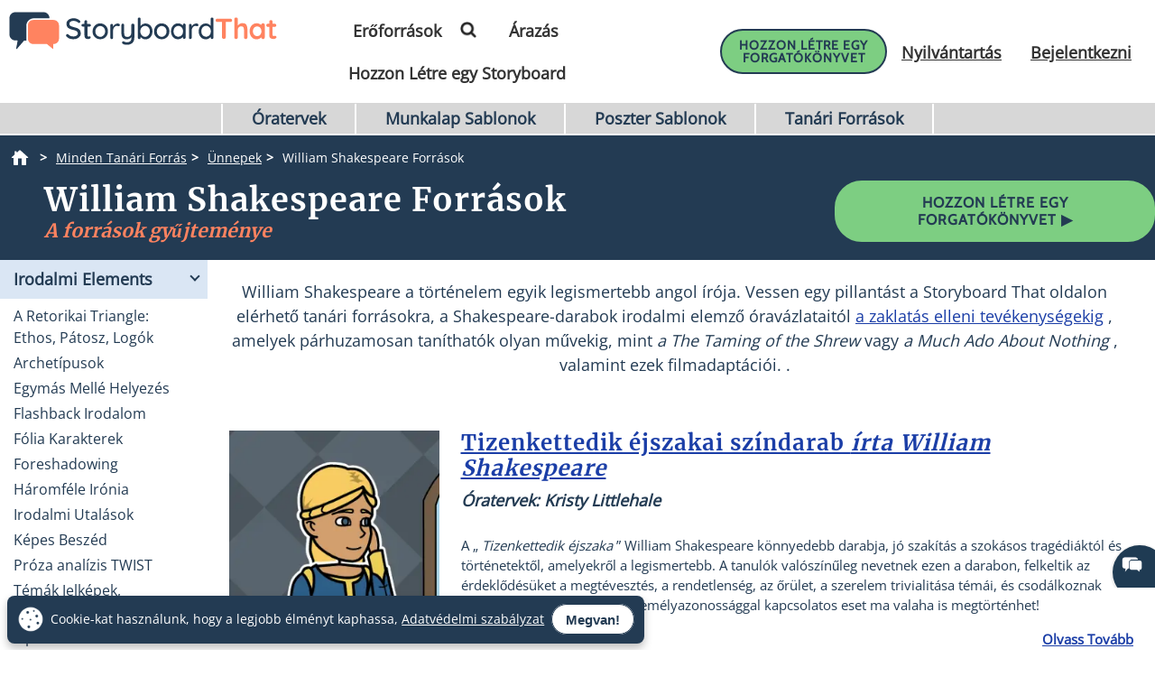

--- FILE ---
content_type: text/html; charset=utf-8
request_url: https://www.storyboardthat.com/hu/articles/e/shakespeare
body_size: 97639
content:



<!DOCTYPE html>
<html lang="hu">
<head>
    <meta charset="utf-8" />
    <link rel="preconnect" href="https://cdn.storyboardthat.com" />
    <link rel="preconnect" href="https://fonts.gstatic.com" crossorigin />
    <link rel="preconnect" href="https://fonts.googleapis.com" crossorigin />
    <link rel="preconnect" href="https://ajax.googleapis.com" crossorigin />
    <link rel="preconnect" href="https://dev.visualwebsiteoptimizer.com" crossorigin />
    <link defer href='//cdn.storyboardthat.com/css/e3a8bb7ee000000-cbdf43b6/print.min.css' rel="stylesheet" media="print">
    <style>.storyboards-grid-5,.storyboards-grid-4,.storyboards-grid-3,.storyboards-grid-2,.article-collection-grid{display:grid;justify-items:center;align-items:flex-start;justify-content:center;align-content:flex-start;}@font-face{font-family:"Cabin";font-style:normal;font-weight:400;font-display:swap;src:local("Cabin"),url(https://fonts.gstatic.com/s/cabin/v17/u-4X0qWljRw-PfU81xCKCpdpbgZJl6XFpfEd7eA9BIxxkV2EH7alxw.woff2) format("woff2");unicode-range:U+0-FF,U+131,U+152-153,U+2BB-2BC,U+2C6,U+2DA,U+2DC,U+2000-206F,U+2074,U+20AC,U+2122,U+2191,U+2193,U+2212,U+2215,U+FEFF,U+FFFD;}@font-face{font-family:"Open Sans";font-style:normal;font-weight:400;font-display:swap;src:local("Open Sans"),url(https://fonts.gstatic.com/s/opensans/v26/memSYaGs126MiZpBA-UvWbX2vVnXBbObj2OVZyOOSr4dVJWUgsjZ0B4gaVI.woff2) format("woff2");unicode-range:U+0-FF,U+131,U+152-153,U+2BB-2BC,U+2C6,U+2DA,U+2DC,U+2000-206F,U+2074,U+20AC,U+2122,U+2191,U+2193,U+2212,U+2215,U+FEFF,U+FFFD;}@font-face{font-family:"Merriweather";font-style:normal;font-weight:400;font-display:swap;src:local("Merriweather"),url(https://fonts.gstatic.com/s/merriweather/v25/u-4n0qyriQwlOrhSvowK_l52xwNZWMf6.woff2) format("woff2");unicode-range:U+0-FF,U+131,U+152-153,U+2BB-2BC,U+2C6,U+2DA,U+2DC,U+2000-206F,U+2074,U+20AC,U+2122,U+2191,U+2193,U+2212,U+2215,U+FEFF,U+FFFD;}::after,::before{box-sizing:border-box;}*{margin:0;padding:0;border:0;outline:0!important;box-sizing:border-box;-webkit-box-sizing:border-box;-moz-box-sizing:border-box;-ms-box-sizing:border-box;-o-box-sizing:border-box;-webkit-font-smoothing:antialiased;-moz-osx-font-smoothing:grayscale;box-shadow:none;-webkit-box-shadow:none;-ms-box-shadow:none;-o-box-shadow:none;}html{font-size:16px;font-family:sans-serif;line-height:1.15;-webkit-text-size-adjust:100%;-ms-text-size-adjust:100%;-ms-overflow-style:scrollbar;}body{font-family:"Open Sans","Helvetica Neue",sans-serif;font-size:15px;line-height:1.5;font-weight:400;color:#233b53;text-align:left;}.storyboard-grid{padding-bottom:10px;}.banner-text-left h1{text-align:left;padding-top:25px;}.order-2{order:2!important;}th,tr{border-color:inherit;border-style:solid;border-width:0;}p,th,ul{font-size:18px;}h1,h2,h3,h3,h4,h5,h6{margin-top:0;margin-bottom:.5rem;font-family:Merriweather;font-weight:700;line-height:1.2;color:#233b53;letter-spacing:1px;overflow-wrap:break-word;word-break:break-word;}h1{font-size:calc(1.375rem + 1.5vw);}h2{font-size:calc(1.325rem + .9vw);}h3{font-size:calc(1.3rem + .6vw);}h4{font-size:calc(1.275rem + .3vw);}h5{font-size:1.25rem;}button,input{overflow:visible;margin:0;font-family:inherit;font-size:inherit;line-height:inherit;}a,button{outline:0!important;text-decoration:none;border:0;font-style:normal;text-decoration:none;}a{color:#1b3ea7;text-decoration:underline;}input{width:100%;padding:5px 10px;border:1px solid #6f909f;border-radius:3px;}img{max-width:100%;height:auto;vertical-align:middle;margin:0;padding:0;border-style:none;}table{caption-side:bottom;border-collapse:collapse;}th{text-align:inherit;text-align:-webkit-match-parent;}tbody,td,th,tr{border-color:inherit;border-style:solid;border-width:0;}li,ul{list-style:initial;margin:0;padding:0;overflow-wrap:break-word;}p{margin:10px 0;text-align:justify;}svg:not(:root){overflow:hidden;}.row{--bs-gutter-x:1.5rem;--bs-gutter-y:0;display:flex;flex-wrap:wrap;margin-top:calc(var(--bs-gutter-y)*-1);margin-right:calc(var(--bs-gutter-x)/-2);margin-left:calc(var(--bs-gutter-x)/-2);}.row>*{flex-shrink:0;width:100%;max-width:100%;padding-right:calc(var(--bs-gutter-x)/2);padding-left:calc(var(--bs-gutter-x)/2);margin-top:var(--bs-gutter-y);}.my-0{margin-top:0!important;margin-bottom:0!important;}.my-1{margin-top:.25rem!important;margin-bottom:.25rem!important;}.my-2{margin-top:.5rem!important;margin-bottom:.5rem!important;}.my-3{margin-top:1rem!important;margin-bottom:1rem!important;}.my-4{margin-top:1.5rem!important;margin-bottom:1.5rem!important;}.my-5{margin-top:3rem!important;margin-bottom:3rem!important;}.mx-0{margin-right:0!important;margin-left:0!important;}.d-none{display:none!important;}.d-block{display:block!important;}.d-flex{display:flex!important;}.flex-column{flex-direction:column!important;}.text-center{text-align:center!important;}.font-weight-bold{font-weight:700!important;}.navbar-toggler{padding:.25rem .75rem;font-size:1.25rem;line-height:1;background-color:transparent;border:1px solid transparent;border-radius:.25rem;}.navbar-toggler:hover{cursor:pointer;}.w-100{width:100%!important;}.table{width:100%;margin-bottom:1rem;color:#212529;vertical-align:top;border-color:#dee2e6;}.table>:not(caption)>*>*{padding:.5rem;background-color:var(--bs-table-bg);border-bottom-width:1px;}.table>tbody{vertical-align:inherit;}.table-bordered>:not(caption)>*{border-width:1px 0;}.table-bordered>:not(caption)>*>*{border-width:0 1px;}.container{width:100%;padding-right:var(--bs-gutter-x,.75rem);padding-left:var(--bs-gutter-x,.75rem);margin-right:auto;margin-left:auto;}@media(min-width:576px){.container{max-width:540px;}}@media(min-width:768px){.container{max-width:720px;}}@media(min-width:992px){.container{max-width:960px;}}@media(min-width:1200px){.container{max-width:1140px;}}@media(min-width:1400px){.container{max-width:1320px;}}.table-of-contents{width:225px;position:fixed;top:170px;right:0;margin-left:20px;z-index:10;}.toc-collapsed .free-trial-bar{right:-265px;box-shadow:none;}.toc-collapsed .toc-toggler{background-color:#fff;border:1px solid rgba(67,134,243,.37);border-radius:3px;height:50px;left:-50px;width:50px;box-shadow:0 0 4px rgba(0,0,0,.3);}.contents{background-color:#fff;border:1px solid rgba(67,134,243,.37);border-radius:5px;padding:10px 15px;margin-bottom:10px;}.toc-toggler{position:absolute;top:0;height:20px;right:0;width:50px;color:#233b53;line-height:41px;text-align:center;display:block;cursor:pointer;transition:all .35s;font-size:38px;user-select:none!important;border-radius:3px;z-index:10;}.search-wrapper{position:relative;display:flex;min-width:100px;}.search-icon{position:absolute;top:8px;right:8px;fill:#4286f4;}.search-button{transition:transform 300ms;}.search-button:hover{cursor:pointer;transform-origin:center;transform:scale(1.2);}.toc-image{margin-top:-10px;margin-bottom:5px;display:none;}.view-mobile{display:none;}.view-desktop{display:block;}.free-trial-bar{position:fixed;box-shadow:0 0 4px rgba(0,0,0,.3);padding:8px 10px;background:#eee;z-index:100;}.ftb-white{background-color:#fff;}.leftText{color:#233b53;font-size:26px;line-height:27px;font-weight:500;}.leftText span{display:block;font-size:26px;color:#233b53;font-weight:800;line-height:27px;margin-top:2px;}.toc-list{font-size:18px;}.toc-list li{margin-bottom:5px;list-style:decimal;list-style-position:inside;}.toc-list li a{text-decoration:none;}.basic-btn{display:inline-block;line-height:45px;padding:0 60px;border-radius:30px;color:#fff;font-size:18px;font-family:Cabin,sans-serif;font-weight:700;text-transform:uppercase;text-decoration:none;letter-spacing:1px;}.btn-blue-shadow{box-shadow:0 3px 5px 0 rgba(67,134,243,.37);}.btn-blue-white{background-color:#4286f4;color:#fff;border:2px solid #fff;}.btn-blue-white:hover{background-color:#fff;color:#233b53;box-shadow:0 3px 5px 0 transparent;border:2px solid #fff;}.btn-blue-white-border{border:2px solid #fff;}.btn-green{background-color:#7dce82;color:#fff;border:2px solid #7dce82;}.btn-green:hover{background-color:#233b53;color:#fff;box-shadow:0 3px 5px 0 transparent;border:2px solid transparent;}.btn-green-shadow{box-shadow:0 3px 5px 0 rgba(125,206,130,.37);}.btn-dark-blue{background-color:#233b53;color:#fff;border:2px solid #233b53;}.btn-dark-blue:hover{background-color:#ff8360;color:#fff;box-shadow:0 3px 5px 0 rgba(35,59,83,.37);border:2px solid transparent;}.btn-dark-blue-shadow{box-shadow:0 3px 5px 0 rgba(35,59,83,.37);}.btn-orange{background-color:#ff8360;color:#fff;border:2px solid #ff8360;}.btn-orange:hover{background-color:#233b53;color:#fff;box-shadow:0 3px 5px 0 rgba(35,59,83,.37);border:2px solid transparent;}.btn-orange-shadow{box-shadow:0 3px 5px 0 rgba(255,125,38,.37);}.btn-white-orange{background-color:#fff;color:#ff8360;border:2px solid #ff8360;}.btn-white-orange:hover{background-color:#233b53;color:#fff;box-shadow:0 3px 5px 0 rgba(35,59,83,.37);border:2px solid #233b53;}.btn-white-orange-shadow{box-shadow:0 3px 5px 0 rgba(255,125,38,.37);}.inherited-from-acs{color:#f00;}.btn-wc-green-blue-and-blue-border{background-color:#7dce82;color:#233b53;border:2px solid #233b53;}.btn-wc-green-blue-and-blue-border:hover{background-color:#233b53;color:#7dce82;border:2px solid #233b53;}.basic-btn.btn-wc-green-blue-blue-border svg,.basic-btn.btn-wc-green-blue-and-blue-border svg{fill:#233b53;}.basic-btn.btn-wc-green-blue-and-blue-border svg:hover,.basic-btn.btn-wc-green-blue-and-blue-border:hover svg{fill:#7dce82!important;}.btn-wc-green-blue-shadow,.btn-wc-green-blue-shadow:hover{box-shadow:0 3px 5px 0 #233b53;}.btn-wc-blue-shadow,.btn-wc-blue-shadow:hover{box-shadow:0 3px 5px 0 #233b53;}.btn-wc-green-blue-and-green-border{background-color:#7dce82;color:#233b53;border:2px solid #7dce82;}.btn-wc-green-blue-and-green-border:hover{background-color:#233b53;color:#7dce82;border:2px solid #7dce82;}.basic-btn.btn-wc-green-blue-and-green-border svg,.basic_btn.btn-wc-green-blue-and-green-border svg{fill:#233b53;}.basic-btn.btn-wc-green-blue-and-green-border svg:hover,.basic-btn.btn-wc-green-blue-and-green-border:hover svg,.basic_btn.btn-wc-green-blue-and-green-border svg:hover,.basic_btn.btn-wc-green-blue-and-green-border:hover svg{fill:#7dce82!important;}.btn-wc-orange-blue-and-orange-border{background-color:#ff8360;color:#233b53;border:2px solid #ff8360;}.btn-wc-orange-blue-and-orange-border:hover{background-color:#233b53;color:#ff8360;border:2px solid #ff8360;}.basic-btn.btn-wc-orange-blue-and-orange-border svg{fill:#233b53;}.basic-btn.btn-wc-orange-blue-and-orange-border svg:hover,.basic-btn.btn-wc-orange-blue-and-orange-border:hover svg{fill:#ff8360!important;}.btn-wc-orange-blue-and-blue-border{background-color:#ff8360;color:#233b53;border:2px solid #233b53;}.btn-wc-orange-blue-and-blue-border:hover{background-color:#233b53;color:#ff8360;border:2px solid #233b53;}.basic-btn.btn-wc-orange-blue-and-blue-border svg,.basic_btn.btn-wc-orange-blue-and-blue-border svg{fill:#233b53;}.basic-btn.btn-wc-orange-blue-and-blue-border svg:hover,.basic-btn.btn-wc-orange-blue-and-blue-border:hover svg,.basic_btn.btn-wc-orange-blue-and-blue-border svg:hover,.basic_btn.btn-wc-orange-blue-and-blue-border:hover svg{fill:#ff8360!important;}.btn-wc-orange-blue-shadow,.btn-wc-orange-blue-shadow:hover{box-shadow:0 3px 5px 0 #172c41;}.btn-wc-dark-blue-and-white-text{background-color:#233b53;color:#fff;border:2px solid #233b53;}.btn-wc-dark-blue-and-white-text:hover{background-color:#233b53;color:#7dce82;border:2px solid #233b53;}.basic-btn.btn-wc-dark-blue-and-white-text svg{fill:white;}.basic-btn.btn-wc-dark-blue-and-white-text svg:hover,.basic-btn.btn-wc-dark-blue-and-white-text:hover svg{fill:#7dce82;}.btn-wc-dark-blue-and-white-text-invert{background-color:#233b53;color:#fff;border:2px solid #233b53;}.btn-wc-dark-blue-and-white-text-invert:hover{background-color:#fff;color:#233b53;border:2px solid #233b53;fill:#233b53;}.basic-btn.btn-wc-dark-blue-and-white-text-invert svg{fill:white;}.basic-btn.btn-wc-dark-blue-and-white-text-invert svg:hover,.basic-btn.btn-wc-dark-blue-and-white-text-invert:hover svg,.basic_btn.btn-wc-dark-blue-and-white-text-invert svg:hover,.basic_btn.btn-wc-dark-blue-and-white-text-invert:hover svg{fill:#233b53;}.btn-wc-light-blue-and-dark-blue-and-dark-blue-border{background-color:#dae6f4;color:#233b53;border:2px solid #233b53;}.btn-wc-light-blue-and-dark-blue-and-dark-blue-border:hover{background-color:#233b53;color:#dae6f4;border:2px solid #233b53;}.basic-btn.btn-wc-light-blue-and-dark-blue-and-dark-blue-border svg{fill:#233b53;}.basic-btn.btn-wc-light-blue-and-dark-blue-and-dark-blue-border svg:hover,.basic-btn.btn-wc-light-blue-and-dark-blue-and-dark-blue-border:hover svg{fill:#dae6f4;}.btn-wc-light-blue-and-dark-blue-and-dark-blue-border-shadow,.btn-wc-light-blue-and-dark-blue-and-dark-blue-border-shadow:hover{box-shadow:0 3px 5px 0 #233b53;}.btn-wc-light-blue-shadow,.btn-wc-light-blue-shadow:hover{box-shadow:0 3px 5px 0 #233b53;}.btn-small{line-height:normal;font-size:14px;padding:11px 44px 9px;}.btn-smaller{line-height:normal;font-size:14px;padding:11px 20px 9px;}.btn-medium{line-height:normal;font-size:16px;margin-top:5px;padding:11px 20px 9px;}.flexCta .free-trial-cta-toc{font-weight:500;font-size:14px!important;min-width:100%;padding:8px 6px!important;}.mt-3{margin-top:1rem!important;}.article-cell{display:flex;flex-direction:column;border-radius:20px;}.article-cell:hover{box-shadow:4px 4px 4px 0 #233b53;}.article-cell-title{height:70px;width:100%;background-color:#4286f4;padding:5px;display:table;border-radius:20px 20px 0 0;font-size:18px;}.article-cell-title>div{display:table-cell;vertical-align:middle;text-align:center;color:#fff;font-family:"Cabin",sans-serif;letter-spacing:1px;font-weight:bold;font-size:1.3em;text-decoration:underline!important;}.article-collection-grid>a .article-cell-title>div{font-size:1.45em;line-height:1.2em;text-decoration:underline;}.article-collection-list{color:#233b53;text-align:center;font-weight:bold;font-size:1.6em;height:60px;margin-top:20px;padding-bottom:10px;display:flex;flex-direction:column;justify-content:flex-end;}.article-collection-grid{gap:30px;border-radius:20px 20px 0 0;grid-template-columns:repeat(3,275px);}.article-collection-grid>a{position:relative;margin-bottom:70px;}.storyboards-grid-5,.storyboards-grid-4,.storyboards-grid-3,.storyboards-grid-2{padding-top:20px;gap:20px;}.storyboards-grid-2{grid-template-columns:repeat(2,400px);}.storyboards-grid-3{grid-template-columns:repeat(3,275px);}.storyboards-grid-4{grid-template-columns:repeat(4,200px);}.storyboards-grid-5{grid-template-columns:repeat(5,200px);}@media(max-width:1200px){.article-collection-grid,.storyboards-grid-3{gap:15px;grid-template-columns:repeat(3,225px);}.storyboards-grid-4,.storyboards-grid-5{grid-template-columns:repeat(auto-fit,200px);}}@media(max-width:991px){.article-collection-grid{grid-template-columns:repeat(auto-fit,300px);grid-gap:30px 20px;}.storyboards-grid-3,.storyboards-grid-2{grid-template-columns:repeat(auto-fit,275px);gap:15px 15px;}.article-collection-grid>a{margin-bottom:55px;}}@media(max-width:991px){.storyboards-grid-4{grid-template-columns:repeat(2,auto);padding-left:0;padding-right:0;gap:5px;margin-left:-10px;margin-right:-10px;}.storyboards-grid-4 .basic-btn{font-size:12px!important;padding-left:13px!important;padding-right:13px!important;white-space:nowrap;}}@media(max-width:375px){.Article-Content ul{padding-inline-start:0!important;}.article-collection-grid{grid-template-columns:repeat(1,275px);}.article-list li{line-height:1.75;font-size:1rem;margin-bottom:10px;}.article-list li a{min-width:50px;margin:.8em;}}.view-activity-cta::before{background-color:#ffa500;}.view-activity-cta{position:absolute;top:100%;left:0;right:0;font-size:16px;line-height:30px;font-weight:normal;text-align:center;padding:2px 15px 0;width:100%;max-width:200px;margin:20px auto 0;}.floating-more-options{float:right;text-transform:capitalize;font-size:14px;margin-right:5px;font-weight:400;}.v_container{justify-content:center;}.search-bar{max-width:800px;text-align:center;margin-bottom:20px;}.article-storyboard-buttons{display:flex;flex-wrap:wrap;justify-content:center;padding:20px 0;width:100%;}.article-storyboard-buttons div{padding:10px;margin-block:4px;}.article-title-banner{word-break:break-all;margin-bottom:20px;text-align:center;}.sbtHero{padding:10px 0;background-color:#233b53;}.sbtHero h1{color:#fff!important;}.sbtHero .article-subtitle{color:#ff8360!important;}.sbtHero .v_container{margin:0 auto 0!important;padding:0 0!important;}.sbtHero .article-title-banner{word-break:break-word;margin-bottom:0;text-align:center;padding:0 25px 25px;font-family:Merriweather;}.article-collection-grid .article-cell-title{background:#172c41!important;}.article-collection-grid img{border-radius:0 0 20px 20px;}article-collection-grid a{text-decoration:none;}@media all and (max-width:990px){.sbtHero{padding:10px 0;background-color:#172c41;margin:0 0 40px 0;}}.article-subtitle{line-height:1.2;display:block;font-style:italic;font-weight:bold;font-size:1.6em;color:#4286f4;}.article-subtitle a{text-decoration:underline;}.header-22-menu{float:right;display:flex;justify-content:space-between;}.basic_btn{line-height:60px;display:inline-block;padding:0 60px;font-size:18px;font-family:"Cabin",sans-serif;}.small-buttons .basic_btn{font-size:12px;line-height:35px;padding:0 15px;}@media(max-width:1200px){.article-subtitle{font-size:24px;}}@media(max-width:991px){.article-subtitle{font-size:20px;}}@media(max-width:767px){.article-subtitle{font-size:18px;}}.teacher-resources-link{text-align:center;padding:10px 10px 40px;}.Article-Content{position:relative;}.Article-Content p{margin:0 0 15px;}.Article-Content h4{text-align:left;padding:10px 0;}.Article-Content .container{background-color:#fff;}.Article-Content h2:not(.snippet-title){text-align:center;padding:10px 0;}.Article-Content .table{color:#233b53;}.Article-Content .table th{vertical-align:middle;text-align:center;background-color:#e5e4e4;}.Article-Content .table-bordered td,.Article-Content .table-bordered th{border:3px solid #fff;}.Article-Content .table-striped tbody tr:nth-of-type(odd),.Article-Content .table-striped-with-header tbody tr:nth-of-type(even){background-color:#d9e7fd;}.Article-Content .table-striped tbody tr:nth-of-type(even),.Article-Content .table-striped-with-header tbody tr:nth-of-type(odd){background-color:#fafafa;}.Article-Content:not(.azure-search-results)>.container{margin:0 100px;width:auto;}.storyboard-example-large{background-color:#fff;font-weight:bold;font-size:1.4em;padding:3px;text-align:center;margin:5px;}.storyboard-example-large-image{text-align:center;background-color:#fff;margin-bottom:4px;}.blur-storyboard{position:relative;}.blur-storyboard>a.sbt-tr_article_article-assignment_copy{position:absolute;top:30%;left:50%;transform:translateX(-50%);z-index:1;opacity:0;transition:all .1s;}.blur-storyboard>picture{transition:all .3s;}.blur-storyboard:hover picture{filter:blur(5px);}.blur-storyboard>img{transition:all .3s;}.blur-storyboard:hover img{filter:blur(3px);}.blur-storyboard:hover a.sbt-tr_article_article-assignment_copy{opacity:1;}.float-img-left{float:left;margin-right:40px;margin-bottom:40px;}.float-img-right{float:right;margin-left:40px;margin-bottom:40px;}.tg-summary-box{float:none;max-width:100%;padding:15px;font-size:.875rem;line-height:1.5;margin:0;}.tg-summary-box>div:first-child{font-size:20px;line-height:1.1;text-align:center;padding:5px 0 20px;}ol.circles-list>li,ol.squares-list>li{position:relative;margin-bottom:20px;padding-left:.5em;min-height:3em;vertical-align:middle;}body.demoPopOpened{overflow:hidden;}.training-widget{position:fixed;top:0;right:0;bottom:0;left:0;z-index:9999;transform:scale(0);transition:transform .1s;}.demoPopOpened .training-widget{transform:none;}.training-widget *{transition:all .2s;}.get-training-button{font-size:14px;position:fixed;left:0;top:70%;z-index:89;cursor:pointer;border-bottom-left-radius:3px;border-bottom-right-radius:3px;width:auto;padding:8px 12px!important;height:auto;line-height:1.25!important;text-align:center;display:block;transform:translateY(-50%) rotate(-90deg);transform-origin:0 0;box-shadow:-3px 3px 5px 0 rgba(255,125,38,.37);background-color:#ff8360;color:#fff;border:2px solid #ff8360;font-family:Cabin,sans-serif;font-weight:700;text-transform:uppercase;letter-spacing:1px;}.sbt-overlay{position:fixed;top:0;left:0;width:100%;height:100%;opacity:0;transition-delay:.35s;background:rgba(0,0,0,.65);}.demoPopOpened .sbt-overlay{opacity:1;}.slidebox{position:absolute;right:20px;left:20px;top:20px;bottom:20px;overflow:hidden;overflow-y:auto;-webkit-overflow-scrolling:touch;background:#fff;padding:20px;z-index:2;width:1060px;margin:0 auto;transition-delay:.38s;clip-path:circle(30%);max-width:calc(100% - 40px);}.demoPopOpened .slidebox{clip-path:circle(100%);}.avatar-section{max-width:800px;margin:0 auto;}.training-title h2{line-height:1.2;text-align:center;}.close-modal{position:absolute;top:0;right:0;margin:10px 20px 0;width:30px;height:30px;cursor:pointer;font-size:30px;line-height:26px;font-weight:600;text-align:center;}.calendly-section{margin:-40px -20px 0;}@media(max-width:1020px){.get-training-button{top:70%;transform-origin:0 0;font-size:11px!important;}.avatar-section{max-width:700px;}.training-title h2{font-size:22px;}#cadwidget{max-height:calc(100vh - 270px);-webkit-overflow-scrolling:touch;height:1150px!important;}#cadwidget iframe{-webkit-overflow-scrolling:touch;}}@media(max-width:640px){.training-title h2{font-size:18px;}}@media(max-width:375px){.Article-Content ul{padding-inline-start:0!important;}}@media(min-width:376px){.Article-Content ul:not(.trainer-list){padding-inline-start:40px;}}@media(max-device-width:375px){.article-title-banner h1{font-size:2rem;}.Article-Content:not(.azure-search-results)>.container{margin:0 5px;}.article-title-banner h1{font-size:2rem;}.article-subtitle{font-size:1rem;}.container{padding-left:10px;padding-right:10px;}.basic-btn.btn-small{margin:5px 0;padding:11px 15px;font-size:13px;}}@media(max-width:474px){.Article-Content ul:not(.checklist-ul):not(.pagination)>li{list-style:none;line-height:30px;}}@media(min-width:768px){.col-md-2{flex:0 0 auto;width:16.66667%;}.col-md-4{flex:0 0 auto;width:33.33333%;}.col-md-6{flex:0 0 auto;width:50%;}.col-md-8{flex:0 0 auto;width:66.66667%;}.col-md-10{flex:0 0 auto;width:83.33333%;}.col-md-12{flex:0 0 auto;width:100%;}.free-trial-bar{top:400px;right:0;transform:translateY(-50%);width:265px;padding:20px 15px 25px;border-radius:3px;z-index:100;}.navbar-toggler{display:none;}.col-md-6{flex:0 0 auto;width:50%;}.flexCta{margin-top:12px;}.ctaArea a{font-size:14px!important;}.toc-collapsed .table-of-contents{right:-265px;box-shadow:none;}.header-22-menu li{padding:0;display:inline-block;}.header-22-item{border:0;padding:11px 12px 9px 12px;font-size:18px;border-radius:0;font-family:"Open Sans",sans-serif;font-weight:700;display:inline-block;}.header-22-menu{width:calc(100% - 360px);}.header-22-container{padding:10px;top:0;width:100%;background:#fff;left:0;z-index:999;overflow:auto;}.btn-register svg,.btn-buy-now svg{width:16px;margin-left:3px;}}@media(max-width:767px) and (min-width:641px){.navbar-toggler{display:block;width:45px;float:right;border:0 solid #fff;padding:10px;z-index:100;margin-left:auto;}.navbar-toggler span{height:2px;width:100%;background-color:#fff;display:block;}.navbar-toggler span+span{margin-top:5px;}}@media(max-width:767px){.Article-Content:not(.azure-search-results)>.container{margin:0 25px;}.banner-text h1{line-height:48px;font-size:2.5rem;margin-bottom:20px;}.banner-text-inner{z-index:0;}.banner-text-inner .col-md-5{order:2;}.banner-text-inner .col-md-7{order:1;}.free-trial-bar{top:0;left:0;right:0;transform:translateY(-100%);visibility:visible;background-color:#eee;display:none!important;}.article-sticky .free-trial-bar{z-index:10;visibility:visible;transform:none;}.view-desktop{display:none;}.view-mobile{display:block;}.navbar-toggler{width:45px;border:0 solid #4286f4;padding:10px;z-index:100;margin-left:auto;display:block;float:right;padding:10px;}.navbar-toggler span{height:2px;width:100%;background-color:#fff;display:block;}.navbar-toggler span+span{margin-top:5px;}.flexrow{display:flex;align-items:center;margin:0 -2px;}.flexCol{position:relative;padding:0 2px;}.flexText{max-width:55%;}.flexCta{flex:auto;text-align:right;}.ctaArea a{font-size:11px!important;white-space:nowrap!important;}.leftText{font-size:14px;max-height:40px;overflow:hidden;line-height:normal;}.leftText span{font-size:26px;color:#fff;font-weight:800;line-height:27px;margin-top:2px;}.toc-collapsed .free-trial-bar{right:0;}.toc-toggler{display:none;}.banner-text-left{text-align:center;}.banner-text-left h1{text-align:center;}}@media(min-width:768px){.col-md-7{flex:0 0 auto;width:58.33333%;}.col-md-5{flex:0 0 auto;width:41.66667%;}}@media(max-width:991px){.basic-btn.btn-small{padding:8px 10px;font-size:12px;}.Article-Content:not(.azure-search-results)>.container{margin:0 75px;}}@media(min-width:991px){.v_container .upgrade-copy{margin:10px 0 10px;}.v_container{display:flex;align-items:flex-start;max-width:1400px;margin:0 auto 55px;padding:30px 0 0 25px;position:relative;}.v_container .Article-Content:not(.azure-search-results)>.container{margin:0;}.v_container>.outer_sec{order:-1;max-width:85%;}}@media(min-width:991px) and (max-width:1509px){.v_container{margin:0 50px 55px;}}@media(min-width:991px) and (max-width:1170px){.v_container{margin:0 auto 55px;}}@media(max-width:1199px){.basic-btn.btn-small{padding:10px 20px;font-size:13px;}}#bread-crumbs{margin:0 0 5px 10px;}#bread-crumbs ol{display:flex;}@media only screen and (max-width:768px){#bread-crumbs ol{overflow-x:auto;overflow-y:hidden;white-space:nowrap;margin-right:10px;}#bread-crumbs ol li:nth-child(2){margin-left:1rem;}}#bread-crumbs ol a{color:#fff;font-size:14px;display:inline-block;}#bread-crumbs ol li:not(:last-child)::after{content:">";color:#fff;font-size:14px;font-weight:bold;margin:0 10px 0 5px;}#bread-crumbs ol li a img{filter:invert(1);min-height:100%;min-width:100%;margin-bottom:3px;}#bread-crumbs ol .v_currPageCrumb span{color:#fff;font-size:14px;}.sbtHero .banner-text{padding-bottom:10px;padding-top:5px;row-gap:10px;}.sbtHero .banner-text .article-title-banner{padding-bottom:0;}.sbtHero .banner-text .article-title-banner h1{margin-bottom:0;}@media(min-width:992px){.sbtHero .banner-text{align-items:center;}}@media(max-width:1200px){.Article-Content:not(.azure-search-results)>.container{margin:0 100px;}}@media(min-width:1200px){h1{font-size:2.5rem;}h2{font-size:2rem;}h3{font-size:1.75rem;}h4{font-size:1.5rem;}.v_container .free-trial-bar{right:0!important;position:sticky!important;top:70px!important;min-width:205px;max-width:25%;transform:none;height:auto;bottom:auto;box-shadow:none;border:1px solid #eaeaea;}.v_container .free-trial-bar.top-80{top:80px!important;}.v_container .free-trial-bar .flexrow.cta-content{position:absolute;top:calc(100% + 25px);left:0;right:0;background:#7dce82;text-align:center;border-radius:5px;padding:14px 15px 17px;text-align:center;border:1px solid #233b53;}.v_container .free-trial-bar>.my-3.view-desktop{margin-bottom:0!important;}.v_container .free-trial-bar .ctaArea a{padding:8px 6px!important;}.v_container .free-trial-bar .toc-list{font-size:16px;margin-top:12px;}.v_container .free-trial-bar .toc-list>li{margin-bottom:10px;}.v_container .free-trial-bar .toc-list>li:last-of-type{margin-bottom:0;}.v_container .free-trial-bar .toc-toggler{display:none!important;}.v_container>.my-3.view-desktop{margin-bottom:0!important;}.free-trial-bar.top-80{top:80px!important;}}@media(max-width:1365px){.basic-btn.btn-small{padding:10px 35px;}}@media(min-width:768px){.v_container .free-trial-bar .flexrow.cta-content{background:#7dce82;border-radius:5px;padding:14px 15px 17px;text-align:center;border:1px solid #233b53;}}.Article-Content h3:not(.snippet-title){text-align:center;padding:10px 0;}.Article-Content h3{font-size:1.5rem;}.Article-Content h2{font-size:1.85rem;}.Article-Content h4{text-align:left;padding:10px 0;}h1,h2,h3,h3,h4,h5,h6{margin-top:0;margin-bottom:.5rem;font-family:Merriweather;font-weight:700;line-height:1.2;color:#233b53;letter-spacing:1px;overflow-wrap:break-word;}p,ol,td,th,ul{font-size:18px;}.Article-Content p{margin:0 15px 15px 0;}@media only screen and (max-width:768px){.Article-Content p{margin:0 20px 15px;}.Article-Content h3{text-align:left;margin:0 20px 0;}.Article-Content h4{text-align:left;margin:0 20px 15px;}}.container,.container-fluid{width:100%;padding-right:var(--bs-gutter-x,.75rem);padding-left:var(--bs-gutter-x,.75rem);margin-right:auto;margin-left:auto;}.Article-Content h2:not(.snippet-title){text-align:center;padding:10px 0;}.blue-site-btn{background-color:#4286f4!important;font-size:16px;line-height:45px;padding:0 25px;position:relative;border-radius:30px;display:inline-block;font-family:"Cabin",sans-serif;font-weight:bold;text-transform:uppercase;color:#fff;margin:0!important;font-weight:700;border:2px solid #4286f4;}.article-storyboard-title{color:#233b53;font-weight:bold;font-size:1.2em;width:fit-content;margin:auto;padding-bottom:5px;}.Article-Content:not(.azure-search-results)>.container{margin:0 100px;width:auto;}.container,.container-fluid{width:100%;padding-right:var(--bs-gutter-x,.75rem);padding-left:var(--bs-gutter-x,.75rem);margin-right:auto;margin-left:auto;}@media(min-width:991px){.v_container .Article-Content:not(.azure-search-results)>.container{margin:0;}}.Article-Content{position:relative;}.Article-Content:not(.azure-search-results)>.container{margin:0 100px;width:auto;}@media(max-width:991px){.Article-Content:not(.azure-search-results)>.container{margin:0 75px;}}@media(max-width:767px){.Article-Content:not(.azure-search-results)>.container{margin:0 25px;}}ol.circles-list,ol.squares-list{list-style-type:decimal;margin:0;margin-left:4em;padding:0;counter-reset:li-counter;}@media(min-width:376px){.Article-Content ul:not(.trainer-list),.Article-Content ol{padding-inline-start:40px;}}*,::after,::before{box-sizing:border-box;}p,ol,td,th,ul{font-size:18px;}.navbar-toggler{padding:.25rem .75rem;font-size:1.25rem;line-height:1;border:1px solid transparent;}.table{width:100%;margin-bottom:1rem;vertical-align:top;}ol.circles-list>li:before,ol.squares-list>li:before{position:absolute;top:0;left:-1.33em;width:1.35em;height:1.35em;font-size:2.5em;font-weight:bold;line-height:1.15;text-align:center;padding-top:5px;content:counter(li-counter);counter-increment:li-counter;}input,textarea{padding:5px 10px;}textarea,input,select{border:1px solid #6f909f;border-radius:3px;}input{width:100%;}.article-resources-callout{text-align:center;color:#233b53;font-size:1.2em;font-weight:bold;}.mt-5{margin-top:3rem!important;}.mb-4{margin-bottom:1.5rem!important;}.text-center{text-align:center!important;}.mt-2{margin-top:.5rem!important;}.mb-5{margin-bottom:3rem!important;}.modal{position:fixed;top:0;left:0;z-index:1060;display:none;width:100%;height:100%;overflow:hidden;outline:0;}.all_svg_container{display:none;}.num-created-storyboards{text-align:center;font-size:74px;font-family:Merriweather;font-weight:700;}.upgrade-copy{text-align:center;font-style:italic;font-size:13px;}.article-collection-grid a{text-decoration:none;margin-top:10px;}@media(min-width:1200px){.free-trial-bar.ftb-white{top:90px!important;position:sticky!important;margin-bottom:190px;}}.toc-list{font-size:12px!important;}.view-desktop h5{font-size:16px!important;}.encyclopediaList{padding-right:0;padding-left:10px;}@media(max-width:767px){.encyclopediaList{display:none;}}.encyclopediaListHeader{margin-top:25px;}.encyclopediaListHeader h5{padding-left:12px;padding-top:20px;}.encyclopediaListHR{border-bottom:2px solid #233b53;margin-left:20px;margin-right:30px;}.teacherStartTrial{display:inline-block;line-height:normal;text-align:center;vertical-align:middle;border:1px solid transparent;padding:6px;margin-top:10px;font-size:16px;word-spacing:2px;}.bringToClassContainer{border:2px solid #233b53;margin-top:10px!important;width:90%!important;}.how-to-use-cell.newBTC li{line-height:1.5!important;}.article-search-bar{display:flex;align-items:center;}.article-search-bar>div{padding-left:20px;}.article-search-bar .basic_btn.only-blue-border.small{padding:0 30px;line-height:30px;word-break:normal;}.article-search-bar input[type=text]{width:75%;}@media(max-width:991px){.article-search-bar{flex-direction:column;justify-content:center;}.article-search-bar>div{padding:10px 10px 20px;}}.btn-small{line-height:normal;font-size:14px;padding:11px 44px 9px;}@media(min-width:1800px){.Article-Content:not(.azure-search-results)>.container{margin:0 auto;}.container{max-width:1500px;}}.mb-3{margin-bottom:1rem!important;}.page-name-banner{background-color:#233b53;padding:10px 0;}.page-name-banner h1{color:#fff;}.page-name-banner h2{color:#fff;}</style>
    <script type="text/javascript">
var OneDollarHelper = function () {
    var OneDollarHelperObject = new Object();
    var OneDollarHelperInfo = {
        currency: null,
        culure: null,
        promotionPrice: null,
        personalUrl: null,
        teacherUrl: null,
        formattedPrice: null,
        prettyPrice_IndividualMonthly: null,
        prettyPrice_ClassroomMonthly: null,
        prettyPrice_ClassroomMonthlyPaidYearly: null,
        prettyPrice_CorporateMonthly: null,

        prettyPrice_MTA: null,  // wrong value it is the monthly price of two teachers not yearly per teacher - we debated this years ago and it makes no sense the way this is shown - EASY TO FIX WHEN WE NEED IT
        prettyPrice_SL: null, // wrong value it is the monthly price 150 students per year - vs per student cost  - we debated this years ago and it makes no sense the way this is shown - EASY TO FIX WHEN WE NEED IT


    };

    OneDollarHelperObject.GetIsLoaded = function () {
        return OneDollarHelperInfo.currency != null;
    }

    OneDollarHelperObject.GetAndUpdatePricing = async function () {
        var url = '/api/purchase/one-dollar-price';

        try {
            var ode = this;
            var response = await fetch(url);

            if (response.status === 200) {
                var responseJSON = await response.json();
                OneDollarHelperInfo.currency = responseJSON.currency;
                OneDollarHelperInfo.culture = responseJSON.culture;
                OneDollarHelperInfo.promotionPrice = responseJSON.promotionPrice_1Month;
                OneDollarHelperInfo.personalUrl = responseJSON.personalUrl;
                OneDollarHelperInfo.teacherUrl = responseJSON.teacherUrl;
                OneDollarHelperInfo.formattedPrice = ode.QuickFormat_OneDollarPrice()

                OneDollarHelperInfo.prettyPrice_IndividualMonthly = responseJSON.prettyPrice_IndividualMonthly;
                OneDollarHelperInfo.prettyPrice_ClassroomMonthly = responseJSON.prettyPrice_ClassroomMonthly;
                OneDollarHelperInfo.prettyPrice_CorporateMonthly = responseJSON.prettyPrice_CorporateMonthly;


                ode.UpdateOneDollarElements();
            }
            else {
                if (response.status != 499 && response.status != 469) {
                    Logger.logErrorMessage("GetOneDollarPrice Failed", new Error(`GetOneDollarPrice Failed: ${response.status}`));
                }
            }

        } catch (e) {
            Logger.logErrorMessage("GetOneDollarPrice Failed", e);
        }
    }

    OneDollarHelperObject.QuickFormat_OneDollarPrice = function () {
        var formatter = new Intl.NumberFormat(OneDollarHelperInfo.culture, { style: 'currency', currency: OneDollarHelperInfo.currency });
        var res = formatter.format(OneDollarHelperInfo.promotionPrice);

        res = res.replace('.00', '');
        res = res.replace(',00', '');

        return res;

    }

    OneDollarHelperObject.UpdateOneDollarElements = function () {
        if (OneDollarHelperInfo.formattedPrice === null) {
            this.GetAndUpdatePricing();
            return;
        }

        var span_oneDollarPrices = document.querySelectorAll("[id*='localized-one-dollar']");

        for (var i = 0; i < span_oneDollarPrices.length; i++) {
            span_oneDollarPrices[i].innerText = OneDollarHelperInfo.formattedPrice;
        }


        var spnLocalizedOneDollars = document.getElementsByClassName('spnLocalizedOneDollar');

        for (var i = 0; i < spnLocalizedOneDollars.length; i++) {
            spnLocalizedOneDollars[i].innerText = OneDollarHelperInfo.formattedPrice;
        }

        this.UpdatePrices("[id*='ind-monthly']", OneDollarHelperInfo.prettyPrice_IndividualMonthly);
        this.UpdatePrices("[id*='ita-monthly']", OneDollarHelperInfo.prettyPrice_ClassroomMonthly);
        this.UpdatePrices("[id*='corp-monthly']", OneDollarHelperInfo.prettyPrice_CorporateMonthly);

   
     
    }

    OneDollarHelperObject.UpdatePrices = function (selector, price)
    {
        var priceElements = document.querySelectorAll(selector);

        for (var i = 0; i < priceElements.length; i++)
        {
            priceElements[i].innerText = price;
        }
    }



    return OneDollarHelperObject;
}();


window.addEventListener('load', async function (e) {
    await OneDollarHelper.GetAndUpdatePricing()
});</script>


    <link rel="shortcut icon" href="https://cdn.storyboardthat.com/site-images/site-pages/favicons/favicon.ico">





<title>Storyboard That : Shakespeare Tan&#237;t&#225;si Seg&#233;danyagok</title>

<meta name="description" content="Storyboard That  : Gazdag&#237;tsd a Shakespeare-leck&#233;ket forr&#225;sainkkal, bele&#233;rtve a darabelemz&#233;st &#233;s a lebilincselő tev&#233;kenys&#233;geket.">
<meta name="keywords" content="Shakespeare-i szonett, shakespeare j&#225;tszik, william shakespeare j&#225;tszik">
<meta property="og:title" content="Storyboard That : Shakespeare Tan&#237;t&#225;si Seg&#233;danyagok">
<meta property="og:type" content="company">
<meta property="og:url" content="https://www.storyboardthat.com/hu/articles/e/shakespeare">
<meta property="og:image" content="https://cdn.storyboardthat.com/site-images/ela/romeo-and-juliet.png">
<meta property="og:description" content="Storyboard That  : Gazdag&#237;tsd a Shakespeare-leck&#233;ket forr&#225;sainkkal, bele&#233;rtve a darabelemz&#233;st &#233;s a lebilincselő tev&#233;kenys&#233;geket.">
<meta property="og:site_name" content="Storyboard That">
<meta property="fb:app_id" content="218706961566573">
<meta property="fb:admins" content="514497400">

<meta name="author" content="Clever Prototypes, LLC">


<meta name="dcterms.rightsHolder" content="Clever Prototypes, LLC">
<meta name="dcterms.dateCopyrighted" content="2026">

<meta name="viewport" content="width=device-width, initial-scale=1.0">


<meta http-equiv="X-UA-Compatible" content="IE=edge">

<meta name="HandheldFriendly" content="true"><!-- old BB -->
<meta name="MobileOptimized" content="width">
<!-- old IE -->
<meta name="apple-mobile-web-app-status-bar-style" content="black">
<meta name="apple-mobile-web-app-title" content="Storyboard That">

<meta name="twitter:card" content="summary_large_image">
<meta name="twitter:site" content="@StoryboardThat">
<meta name="twitter:creator" content="@StoryboardThat">
<meta name="twitter:title" content="Storyboard That : Shakespeare Tan&#237;t&#225;si Seg&#233;danyagok">
<meta name="twitter:description" content="Storyboard That  : Gazdag&#237;tsd a Shakespeare-leck&#233;ket forr&#225;sainkkal, bele&#233;rtve a darabelemz&#233;st &#233;s a lebilincselő tev&#233;kenys&#233;geket.">
    <meta name="twitter:image" content="https://cdn.storyboardthat.com/site-images/ela/romeo-and-juliet.png">
    <meta name="twitter:image:alt" content="Storyboard That : Shakespeare Tan&#237;t&#225;si Seg&#233;danyagok">

<link rel="chrome-webstore-item" href="https://chrome.google.com/webstore/detail/nlflnngknijojboglnnkonkcenocjepa">


<link rel="Publisher" href="https://plus.google.com/102659178269071238974">

<link rel="shortcut icon" href="https://cdn.storyboardthat.com/site-images/site-pages/favicons/favicon.ico">

<link rel="apple-touch-icon" sizes="57x57" href="https://cdn.storyboardthat.com/site-images/site-pages/favicons/apple-touch-icon-57x57.png">
<link rel="apple-touch-icon" sizes="114x114" href="https://cdn.storyboardthat.com/site-images/site-pages/favicons/apple-touch-icon-114x114.png">
<link rel="apple-touch-icon" sizes="72x72" href="https://cdn.storyboardthat.com/site-images/site-pages/favicons/apple-touch-icon-72x72.png">
<link rel="apple-touch-icon" sizes="144x144" href="https://cdn.storyboardthat.com/site-images/site-pages/favicons/apple-touch-icon-144x144.png">
<link rel="apple-touch-icon" sizes="60x60" href="https://cdn.storyboardthat.com/site-images/site-pages/favicons/apple-touch-icon-60x60.png">
<link rel="apple-touch-icon" sizes="120x120" href="https://cdn.storyboardthat.com/site-images/site-pages/favicons/apple-touch-icon-120x120.png">
<link rel="apple-touch-icon" sizes="76x76" href="https://cdn.storyboardthat.com/site-images/site-pages/favicons/apple-touch-icon-76x76.png">
<link rel="apple-touch-icon" sizes="152x152" href="https://cdn.storyboardthat.com/site-images/site-pages/favicons/apple-touch-icon-152x152.png">

<link rel="icon" type="image/png" href="https://cdn.storyboardthat.com/site-images/site-pages/favicons/favicon-196x196.png" sizes="196x196">
<link rel="icon" type="image/png" href="https://cdn.storyboardthat.com/site-images/site-pages/favicons/favicon-160x160.png" sizes="160x160">
<link rel="icon" type="image/png" href="https://cdn.storyboardthat.com/site-images/site-pages/favicons/favicon-96x96.png" sizes="96x96">
<link rel="icon" type="image/png" href="https://cdn.storyboardthat.com/site-images/site-pages/favicons/favicon-32x32.png" sizes="32x32">
<link rel="icon" type="image/png" href="https://cdn.storyboardthat.com/site-images/site-pages/favicons/favicon-16x16.png" sizes="16x16">

<meta name="application-name" content="Storyboard That" />
<meta name="msapplication-TileColor" content="#E8F5FF">
<meta name="msapplication-TileImage" content="https://cdn.storyboardthat.com/site-images/site-pages/favicons/mstile-144x144.png">
<meta name="msapplication-square70x70logo" content="https://cdn.storyboardthat.com/site-images/site-pages/favicons/mstile-70x70.png">
<meta name="msapplication-square144x144logo" content="https://cdn.storyboardthat.com/site-images/site-pages/favicons/mstile-144x144.png">
<meta name="msapplication-square150x150logo" content="https://cdn.storyboardthat.com/site-images/site-pages/favicons/mstile-150x150.png">
<meta name="msapplication-square310x310logo" content="https://cdn.storyboardthat.com/site-images/site-pages/favicons/mstile-310x310.png">
<meta name="msapplication-wide310x150logo" content="https://cdn.storyboardthat.com/site-images/site-pages/favicons/mstile-310x150.png">

<link defer href='//cdn.storyboardthat.com/css/e3a8bb7ee000000-cbdf43b6/print.min.css' rel="stylesheet" media="print">

        <meta name="robots" content="max-image-preview:large">


        <link rel="alternate" hreflang="en" href="https://www.storyboardthat.com/articles/e/shakespeare">
        <link rel="alternate" hreflang="es" href="https://www.storyboardthat.com/es/articles/e/shakespeare">
        <link rel="alternate" hreflang="fr" href="https://www.storyboardthat.com/fr/articles/e/shakespeare">
        <link rel="alternate" hreflang="de" href="https://www.storyboardthat.com/de/articles/e/shakespeare">
        <link rel="alternate" hreflang="it" href="https://www.storyboardthat.com/it/articles/e/shakespeare">
        <link rel="alternate" hreflang="nl" href="https://www.storyboardthat.com/nl/articles/e/shakespeare">
        <link rel="alternate" hreflang="pt" href="https://www.storyboardthat.com/pt/articles/e/shakespeare">
        <link rel="alternate" hreflang="he" href="https://www.storyboardthat.com/he/articles/e/%d7%a9%d7%99%d7%99%d7%a7%d7%a1%d7%a4%d7%99%d7%a8">
        <link rel="alternate" hreflang="ar" href="https://www.storyboardthat.com/ar/articles/e/%d8%b4%d9%83%d8%b3%d8%a8%d9%8a%d8%b1">
        <link rel="alternate" hreflang="hi" href="https://www.storyboardthat.com/hi/articles/e/%e0%a4%b6%e0%a5%87%e0%a4%95%e0%a5%8d%e0%a4%b8%e0%a4%aa%e0%a4%bf%e0%a4%af%e0%a4%b0">
        <link rel="alternate" hreflang="ru" href="https://www.storyboardthat.com/ru/articles/e/%d1%88%d0%b5%d0%ba%d1%81%d0%bf%d0%b8%d1%80">
        <link rel="alternate" hreflang="da" href="https://www.storyboardthat.com/da/articles/e/shakespeare">
        <link rel="alternate" hreflang="sv" href="https://www.storyboardthat.com/sv/articles/e/shakespeare">
        <link rel="alternate" hreflang="fi" href="https://www.storyboardthat.com/fi/articles/e/shakespeare">
        <link rel="alternate" hreflang="no" href="https://www.storyboardthat.com/no/articles/e/shakespeare">
        <link rel="alternate" hreflang="tr" href="https://www.storyboardthat.com/tr/articles/e/shakespeare">
        <link rel="alternate" hreflang="pl" href="https://www.storyboardthat.com/pl/articles/e/szekspir">
        <link rel="alternate" hreflang="ro" href="https://www.storyboardthat.com/ro/articles/e/shakespeare">
        <link rel="alternate" hreflang="cs" href="https://www.storyboardthat.com/cs/articles/e/shakespeare">
        <link rel="alternate" hreflang="sk" href="https://www.storyboardthat.com/sk/articles/e/shakespeare">
            <link rel="canonical" href="https://www.storyboardthat.com/hu/articles/e/shakespeare">
        <link rel="alternate" hreflang="hu" href="https://www.storyboardthat.com/hu/articles/e/shakespeare">
        <link rel="alternate" hreflang="hr" href="https://www.storyboardthat.com/hr/articles/e/shakespeare">
        <link rel="alternate" hreflang="bg" href="https://www.storyboardthat.com/bg/articles/e/%d1%88%d0%b5%d0%ba%d1%81%d0%bf%d0%b8%d1%80">
        <link rel="alternate" hreflang="lt" href="https://www.storyboardthat.com/lt/articles/e/%c5%a1ekspyras">
        <link rel="alternate" hreflang="sl" href="https://www.storyboardthat.com/sl/articles/e/shakespeare">
        <link rel="alternate" hreflang="lv" href="https://www.storyboardthat.com/lv/articles/e/%c5%a1eksp%c4%abrs">
        <link rel="alternate" hreflang="et" href="https://www.storyboardthat.com/et/articles/e/shakespeare">
    <link rel="alternate" hreflang="x-default" href="https://www.storyboardthat.com/articles/e/shakespeare">


<script>
    // Set the global "LoggedOnUser" variable that holds the logged in user's id, or 0 if not logged in.
    var LoggedOnUser = 0;

    var csrfTokenName = 'X-XSRF-TOKEN';
    function getCsrfToken(auth = true) {
        const url = auth ? '/api_portal/getcsrftoken' : '/api_portal/getcsrftokenanon'

        return new Promise((resolve, reject) => {
            fetch(url)
                .then(response => {
                    if (!response.ok) {
                        throw new Error('Network response was not ok');
                    }
                    return response.json();
                })
                .then(data => {
                    // Use the CSRF token as needed
                    resolve(data.CsrfToken);
                })
                .catch(error => {
                    console.error('Error fetching CSRF token:', error);
                    reject(error);
                });
            });
    }

    function getCsrfSessionToken() {
        return new Promise((resolve, reject) => {
            fetch('/api_portal/getcsrfsessiontoken')
                .then(response => {
                    if (!response.ok) {
                        throw new Error('Network response was not ok');
                    }
                    return response.json();
                })
                .then(data => {
                    // Use the CSRF token as needed
                    resolve(data.CsrfToken);
                })
                .catch(error => {
                    console.error('Error fetching CSRF token:', error);
                    reject(error);
                });
        });
    }

</script>



<script type="text/javascript">var SvnRevision = 'Fri 01/09/2026 20:12:58.64'</script>
<script type="text/javascript">function GetCookieParameterByName(name)
{
    var cookieName = name + "=";
    var cookies = document.cookie.split(";");
    for (var i = 0; i < cookies.length; i++)
    {
        var cookie = cookies[i];
        cookie = cookie.trim();
        if (cookie && cookie.indexOf(cookieName) === 0)
        {
            value = cookie.substring(cookieName.length, cookies[i].length);
            return value;
        }
    }

    return void 0;
}

function SetCookie(key, value, lifetimeDays, path)
{
    var date = new Date();
    date.setTime(date.getTime() + (lifetimeDays * 86400 * 1000));
    var expires = "expires=" + date.toUTCString();
    var cookiePath = path != null ? ";path=" + path : '';
    document.cookie = key + "=" + value + ";" + expires + cookiePath;
}</script>


<script>
    Object.defineProperty(String.prototype, 'hashCode', {
        value: function () {
            return this.split("").reduce(function (a, b) { a = ((a << 5) - a) + b.charCodeAt(0); return a & a }, 0);
        }
    });

    const setTimeoutAsync = (delay, value) => {
        let timer = 0;
        let reject = null;
        const promise = new Promise((_resolve, _reject) => {
            reject = _reject;
            timer = setTimeout(_resolve, delay, value);
        });
        return {
            get promise() { return promise; },
            cancel() {
                if (timer) {
                    clearTimeout(timer);
                    timer = 0;
                    reject();
                    reject = null;
                }
            }
        };
    };

    String.prototype.replaceAll2 = function (str1, str2, ignore)
    {
        return this.replace(new RegExp(str1.replace(/([\/\,\!\\\^\$\{\}\[\]\(\)\.\*\+\?\|\<\>\-\&])/g, "\\$&"), (ignore ? "gi" : "g")), (typeof (str2) == "string") ? str2.replace(/\$/g, "$$$$") : str2);
    }

    String.prototype.replaceAll2WithRegexp = function (str1, str2, ignore = false, useRegex = false) {
        const source = this.toString();
        if (useRegex) {
            try {
                const regex = new RegExp(str1, ignore ? "gi" : "g");
                return source.replace(regex, str2);
            } catch (e) {
                console.log("Invalid regexp:", str1, e);
                return source; // back to original
            }
        }
        const safeStr = str1.replace(/([\/\,\!\\\^\$\{\}\[\]\(\)\.\*\+\?\|\<\>\-\&])/g, "\\$&");
        const regex = new RegExp(safeStr, ignore ? "gi" : "g");
        const replacement = (typeof (str2) == "string") ? str2.replace(/\$/g, "$$$$") : str2;
        return source.replace(regex, replacement)
    }

    function GetGlobalById(id)
    {
        return document.getElementById(id);
    }

    function OnOrIfDomContentLoaded(callback) {
        // always attach, just in case it gets triggered again from a tab refresh or discard reload
        document.addEventListener("DOMContentLoaded", callback);

        if (document.readyState != "loading") {
            callback();
        }
    }

    function CopyElementContents(id)
    {
        var el = document.getElementById(id);
        var range = document.createRange();
        range.selectNodeContents(el);
        var selection = window.getSelection();
        selection.removeAllRanges();
        selection.addRange(range);
        document.execCommand("copy");
        selection.removeAllRanges();
    }

    var SbtWebServer = "https://www.storyboardthat.com";
    var SbtGeoServer = "https://geo.storyboardthat.com";
    var SbtGeofServer = "https://geof.storyboardthat.com";
    var SbtGeoServer_storyboardimages_loadsavedforprintembedfonts = "https://geof.storyboardthat.com/storyboardimages/loadsavedforprintembedfonts";
    var SbtGeoServer_storyboardimages_loadstoryboardsvgforpreview = "https://geof.storyboardthat.com/storyboardimages/loadstoryboardsvgforpreview";
    var SbtGeoServer_storyboardimages_loadstoryboardsvg = "https://geof.storyboardthat.com/storyboardimages/loadstoryboardsvg";
    var SbtGeoServer_audio_uploadaudio = "https://geof.storyboardthat.com/audio/uploadaudio";
    var SbtApiServer = "https://api.storyboardthat.com";
    var SbtAuthServer = "";
    var StripeJSKey = "pk_live_XJJF9ZNxKZAVtu0F6ILLvokx";
    var apiFrameworkTry = false;
    var apiCoreTry = false;

    function GetLocalTimeStamp(utcDate) {
        var d = new Date(utcDate);
        const offset = (new Date().getTimezoneOffset() / 60) * -1;
        d.setHours(d.getHours() + offset);
        return d;
    }

    function GetFormattedLocalDateTime(utcDate) {
        const localDate = GetLocalTimeStamp(utcDate);
        const formattedDate = localDate.toLocaleDateString() + ", " + localDate.toLocaleTimeString();
        return formattedDate;
    }

    function GetFormattedLocalDate(utcDate) {
        const localDate = GetLocalTimeStamp(utcDate);
        return localDate.toLocaleDateString();
    }

    function WritePrettyDate(utcDate, placementId) {
        const prettyDate = GetFormattedLocalDateTime(utcDate);

        GetGlobalById(placementId).textContent = prettyDate;
    }

    function popupWindow(href, windowname) {
        return window.open(href, windowname, 'width=900,height=800,scrollbars=yes');
    }

    function popup(mylink, windowname) {
        if (!window.focus) return true;
        var href;
        if (typeof (mylink) == 'string')
            href = mylink;
        else
            href = mylink.href;
        popupWindow(href, windowname);
        return false;
    }


    function trackEvent(category, action, label, value) {
        try {
            window.dataLayer = window.dataLayer || [];
            window.dataLayer.push({ 'event': 'UATracking', 'eventCategory': category, 'eventAction': action, 'eventLabel': label, 'eventValue': value });
            //ga('send', 'event', category, action, label, value);  // value is a number.
        }
        catch (err) { }
    }

    function trackVirtualPageView(url) {
        try {
            window.dataLayer = window.dataLayer || [];
            window.dataLayer.push({ 'dataLayerLocation': url });
            //ga('send', 'pageview', url);
        }
        catch (err) { }
    }

    function AddLanguages()
    {
        console.log("Add Langs")
        var langLookup =
        {
            "en": "English",
            "es": "Español",
            "fr": "Français",
            "de": "Deutsch",
            "it": "Italiana",
            "nl": "Nederlands",
            "pt": "Português",
            "he": "עברית",
            "ar": "العَرَبِيَّة",
            "hi": "हिन्दी",
            "ru": "ру́сский язы́к",
            "da": "Dansk",
            "sv": "Svenska",
            "fi": "Suomi",
            "no": "Norsk",
            "tr": "Türkçe",
            "pl": "Polski",
            "ro": "Româna",
            "cs": "Ceština",
            "sk": "Slovenský",
            "hu": "Magyar",
            "hr": "Hrvatski",
            "bg": "български",
            "lt": "Lietuvos",
            "sl": "Slovenščina",
            "lv": "Latvijas",
            "et": "eesti"
        };

        var links = document.getElementsByTagName("link");
        var languageSelector = document.getElementById("footer-language-selector");
        var bHasLanguages = false;

        for (var i = 0; i < links.length; i++)
        {
            if (links[i].hasAttribute("hreflang"))
            {
                var language = links[i].getAttribute("hreflang");
                var url = links[i].getAttribute("href");

                if (language == "x-default")
                {
                    continue;
                }
                var a = document.createElement('a');
                a.setAttribute('href', url);
                a.innerHTML = langLookup[language];

                var li = document.createElement('li');


                languageSelector.appendChild(li);
                li.appendChild(a);
                bHasLanguages = true;
            }
        }

        if (!bHasLanguages) {
            var langParentElm = languageSelector.parentElement;

            langParentElm.style.paddingTop = '55px';
            langParentElm.style.paddingBottom = '55px';
        }
    }

</script>


<script>
    document.addEventListener("DOMContentLoaded",
        function() {
            try
            {
                if (typeof (swal) === 'undefined')
                    return;

                swal.setDefaults(
                    {
                        confirmButtonText: "Rendben",
                        cancelButtonText: "Megszünteti",
                    });
            } catch (e) {
                Logger.logErrorMessage("Failed to initialize swal defaults: " + e);
            }
        });
</script>





<script type="text/javascript">var Logger = (function _staticLogger() {
    let LogErrors = (window.location.href.toLowerCase().indexOf("//localhost") === -1)
        && window.location.href.toLowerCase().indexOf(".localtest.storyboardthat.com") === -1;
    //&& window.location.href.toLowerCase().indexOf(".dev.storyboardthat.com") === -1
    //&& window.location.href.toLowerCase().indexOf(".test.storyboardthat.com") === -1;
    console.log("Logging Errors: " + (LogErrors === true));

    var isPageActive = () => {
        try {
            if (typeof Modernizr == 'undefined') {
                return true;
            }
            if (Modernizr.pagevisibility) {
                return document.visibilityState != 'hidden';
            }
        } catch {
            // eat it.
        }

        return null;
    }

    function GetTrimmedCallStack(passedCallStack) {
        try {
            if (passedCallStack != null) {
                return passedCallStack;
            }

            let stack = new Error().stack;
            if (stack != null && stack.indexOf("\n") !== -1) {
                stack = stack.split("\n");
                stack.splice(1, 2); // Exclude this method, and the actual logging method (in this Logger class) so the top of the stack is what called the logging method
                return stack.join("\n");
            }
            return "no stack";
        } catch (e) {
            return "Error getting stack:" + e.message;
        }
    }

    /*
     * 
     */
    function objectify(o) {
        if (o == null) {
            return null;
        }
        if (typeof (o) != "object") {
            return o;
        }

        if (o instanceof Array) {
            let _arr = [];
            o.forEach((x) => _arr.push(JSON.parse(JSON.stringify(objectify(x)))));
            return _arr
        }

        // Could be an object or a class.

        // Add all object properties to the temporary object
        let _obj = { ...o };

        // Add all class properties to the temporary objecjt
        Object.getOwnPropertyNames(o).forEach((prop) => {
            try {
                _obj[prop] = JSON.parse(JSON.stringify(objectify(o[prop])));
            } catch (err) {
                _obj[prop] = "Errror: " + JSON.parse(JSON.stringify(objectify(err)));
            }
        });

        // return the stringified temporary object
        return _obj;
    }

    // this will be in the static constructor when Safari matures to version 16 and beyond --BPC 20211105
    if (LogErrors === true) { // do it if we're not localhost (or localtest)
        window.onerror = function (msg, url, line, col, error) {
            let method = "Uncaught:" + msg;
            if (url != null) {
                msg += "[url: " + url + "]";
            }
            if (line != null) {
                msg += "[line: " + line + "]";
            }
            if (col != null) {
                msg += "[col: " + col + "]";
            }

            try {
                if (error == null) {
                    error = { message: msg, stack: GetTrimmedCallStack() || "(no stack)" };
                }
            } catch (e) {
                Logger.logErrorMessage("window.onerror: Failed to create error in onerror", e);
            }
            Logger.logErrorMessage(method, error);

            return true;
        };
    }

    var logger = new class Logger {
        get browserCorrelationId() { return _browserCorrelationId; }
        get correlationId() { return _correlationId; }
        get lastErrorMessage() { return _lastErrorMessage; }

        constructor() {
            function EscapeHTML(html) {
                return document.createElement('div').appendChild(document.createTextNode(html)).parentNode.innerHTML;
            }

            var loggedErrors = {};

            let stringifyAnyObject = (o) => {
                let _obj = objectify(o);
                return JSON.stringify(_obj);
            }

            this.generateCorrelationId = function () {
                function s4() {
                    return Math.floor((1 + Math.random()) * 0x10000)
                        .toString(16)
                        .substring(1);
                }
                return s4() + s4();
            };


            // Public functions
            this.logJQueryAjaxError = function (methodName, jqXHR, textStatus, errorThrown, ajaxSettings) {
                try {
                    try {
                        if (ajaxSettings != null && ajaxSettings["IgnoreReadyState0"] != null && ajaxSettings["IgnoreReadyState0"] == true) {
                            if (jqXHR.readyState == 0)
                                return;
                        }
                    }
                    catch (e) { }

                    // If ajaxSettings is not a string, jsonify it.
                    ajaxSettings = ajaxSettings || "{}";
                    if (!(typeof ajaxSettings === 'string' || ajaxSettings instanceof String)) {
                        delete ajaxSettings.data; // until we have something that can handle lots of data
                        ajaxSettings = JSON.stringify(objectify(ajaxSettings));
                    }

                    var op = EscapeHTML(JSON.stringify(objectify(jqXHR)));
                    /*for (var property in jqXHR) {
                        if (typeof jqXHR[property] !== "function") {
                            op += EscapeHTML(property + ': ' + jqXHR[property]) + ';<br/>';
                        }
                    }*/

                    try {
                        if (op.indexOf("User not logged in") >= 0)
                            return;
                    }
                    catch (e) { }

                    try {
                        var errorData = new Object();
                        errorData.message = ajaxSettings + "\n" + textStatus + " : " + errorThrown + "\n" + op;
                        errorData.stack = GetTrimmedCallStack(errorThrown.stack);
                        this.logErrorMessage(methodName, errorData);
                    } catch (e) {
                        this.logErrorMessage(methodName + " failed to log error", e);
                    }
                } catch (e) {
                    console.trace("Log Ajax Error failed", e);
                }
            };

            this.logAjaxErrorAsync = async function (ajaxError) {
                try {
                    var responseDetails = "n/a";
                    if (ajaxError.response != null) {
                        // fetch's response is not directly stringifiable, so we have to manually copy the fields
                        let body = "";
                        if (ajaxError.response.bodyUsed == true) {
                            body = "body used, can't retrieve";
                        } else {
                            try {
                                body = await ajaxError.response.text();
                            } catch (err) {
                                body = "failed to get response: " + err.message;
                            }
                        }

                        responseDetails = stringifyAnyObject({
                            body: body,
                            ok: ajaxError.response.ok,
                            redirected: ajaxError.response.redirected,
                            status: ajaxError.response.status,
                            statusText: ajaxError.response.statusText,
                            type: ajaxError.response.type,
                            url: ajaxError.response.url
                        });
                    }

                    // If ajaxSettings is not a string, jsonify it.
                    let ajaxSettings = { ...ajaxError.settings } ?? "{}"; // ensure ajaxSettings is defined

                    // Convert body to just a bodySize field
                    ajaxSettings.bodySize = ajaxSettings.body?.length ?? ajaxSettings.body?.size ?? 0;
                    delete ajaxSettings.body;


                    // Stringify the settings for the existing logging system :(
                    if (!(typeof ajaxSettings === 'string' || ajaxSettings instanceof String)) {
                        //delete ajaxSettings.data; // until we have something that can handle lots of data
                        ajaxSettings = JSON.stringify(objectify(ajaxSettings));
                    }

                    // Create the actual message object
                    const ajaxErrorMessageObject = { ...ajaxError };
                    ajaxErrorMessageObject.requestDetails = ajaxSettings;
                    ajaxErrorMessageObject.responseDetails = responseDetails;
                    delete ajaxErrorMessageObject.settings;

                    // If theres an innerexception, include that here.
                    if (ajaxError.innerException != null) {
                        ajaxErrorMessageObject.stack += "---caused by ---\n" + (ajaxError.innerException.message ?? "") + "\n" + ajaxError.innerException.stack;
                    }
                    var op = EscapeHTML(JSON.stringify(objectify(ajaxErrorMessageObject)));


                    try {
                        if (op.indexOf("User not logged in") >= 0) {
                            return;
                        }
                    }
                    catch (e) { }
                    const header = "ajax: " + (ajaxError.settings?.caller ?? ajaxError.settings?.url ?? "n/a");
                    try {
                        var errorData = {
                            message: (ajaxError.message ?? "Response not OK") + "\n" + op,
                            stack: GetTrimmedCallStack(ajaxError.stack)
                        };
                        if (errorData.message.indexOf('GetCharacterPositionsAsync') >= 0) {
                            errorData.stack = JSON.parse(JSON.parse(errorData.message).responseDetails).status + ' ' + JSON.parse(JSON.parse(errorData.message).requestDetails).url;
                        }
                        this.logErrorMessage(header, errorData);
                    } catch (e) {
                        this.logErrorMessage(header + " failed to log error", e);
                    }
                } catch (e) {
                    console.trace("Log Ajax Error failed", e);
                }
            };

            // Should be logErrorMessageAsync, for future refactoring
            // MUST NOT THROW. All errors must be caught and processed within.
            this.logErrorMessage = async function (method, error) {
                try
                {
                    if (!window.location.protocol.startsWith("http") && method !== 'Local execution detected') {
                        return;
                    }

                    var key = "TBD Error Key";
                    if (error != null) {
                        let errorForKey = error;
                        if (typeof(AjaxError) != 'undefined' && errorForKey instanceof AjaxError) {
                            delete errorForKey.uid;
                        }
                        key = (method + JSON.stringify(objectify(errorForKey))).hashCode();
                    }
                    //console.log(method + " "  + error)
                    if (error == null) {
                        error = new Object();
                        error.message = "null";
                        error.stack = GetTrimmedCallStack();
                    } else if (typeof error == 'string' || error instanceof String) {
                        let errorString = error;
                        error = new Object();
                        error.message = errorString;
                        error.stack = GetTrimmedCallStack();
                    }

                    try {
                        if (window.LoggedOnUser) {
                            error.message = `${window.LoggedOnUser} ${error.message}`;
                        }
                    }
                    catch (e) {

                    }
                    /*try {
                        if (error.message != null && error.message.length > 1024) {
                            error.message = error.message.substring(0, 1000);
                        }
                    } catch (e) {
                    }*/


                    var prefix = "";
                    var href = window.location.hostname.toLowerCase();
                    try {
                        if (href.indexOf("//www.storyboardthat.com") == -1) {
                            var subdomain = href.match(/^(.*?).storyboardthat.com$/);
                            prefix = "[" + subdomain[1] + "]";
                        }
                    } catch (e) {
                        console.trace("Warning: Failed to get client version", JSON.parse(JSON.stringify(objectify(e))));
                        prefix = "[" + (href || "") + "]"; // denotes its not prod, but there was an error figuring out what it was
                    }

                    method = prefix + "v" + SvnRevision + " - " + method;

                    let memoryInfo = (window.performance?.memory == null) ? null : {
                        jsHeapSizeLimit: window.performance.memory.jsHeapSizeLimit,
                        totalJSHeapSize: window.performance.memory.totalJSHeapSize,
                        usedJSHeapSize: window.performance.memory.usedJSHeapSize
                    };

                    var errorMessage = error.message ?? "no message";
                    try {
                        errorMessage += "\r\n Scripts: \r\n";
                        errorMessage += GetScripts();
                        errorMessage += "\r\n PageActive: " + (isPageActive() ?? "Unknown");
                        errorMessage += "\r\n Memory Estimate: " + (JSON.stringify(memoryInfo ?? "Unavailable"));
                    } catch (e) {

                    }


                    var postData = new Object();

                    postData.Url = window.location.href;
                    postData.correlationId = _correlationId;
                    postData.browserCorrelationId = _browserCorrelationId;
                    postData.Method = method;

                    if (typeof (storyboardCreatorJavascriptStartupTimeStamp) !== 'undefined') {
                        postData.ErrorMessage = `(Timer: ${(parseInt(new Date().getTime()) - storyboardCreatorJavascriptStartupTimeStamp)}) ${errorMessage}`;
                    }
                    else {
                        postData.ErrorMessage = errorMessage;
                    }
                    
                    postData.StackTrace = error.stack;

                    _lastErrorMessage = JSON.stringify(objectify(postData));

                    if (IgnoreError(method, errorMessage, error.stack))
                        return;

                    //var extraDebug = false;
                    //if (window.ExtraDebug )

                    // Display on the console if we're not sending these to the server (or we're ExtraDebugging)
                    if (!LogErrors || window.ExtraDebug == true) {
                        let errorObj = JSON.parse(JSON.stringify(objectify(error)));
                        errorObj.originalObject = error;
                        let postDataObj = JSON.parse(JSON.stringify(objectify(postData)));
                        postDataObj.originalObject = postData;
                        //console.error("Ajax Error:", errorObj, postDataObj);
                     
                        console.error("Ajax Error verbose:", JSON.stringify(objectify(error)), JSON.stringify(objectify(postData)));
                      
                    }

                    // Don't send to the server if we've already done it before
                    if (loggedErrors.hasOwnProperty(key)) {
                        return;
                    }

                    // record the error so we do not duplicate sending it ot the server.
                    loggedErrors[key] = true;

                    // We don't need to log if api fails here, may end up creating accidental endless loop, being the logging method and all...
                    try {
                        return logFunctionAsync(SbtApiServer + "/logstoryboardjserror2", postData, null);
                    } catch (e) {
                        // Ignore logging errors
                    }
                } catch (e) {
                    console.trace("Log Error Message failed", e);
                }
            };

            /// Private functions
            function GetScripts() {
                var scriptList = "";

                var scripts = document.scripts;
                for (var i = 0; i < scripts.length; i++) {
                    if (scripts[i].src.indexOf("storyboardthat.com") > 0
                        || scripts[i].src.indexOf("google-analytics.com") > 0
                        || scripts[i].src.indexOf("ajax.googleapis.com") > 0
                        || scripts[i].src.indexOf("jquery.com") > 0
                    ) {
                        continue;
                    }

                    if (scripts[i].src == "") {
                        continue;
                    }

                    else {
                        scriptList += scripts[i].src + " " + scripts[i].crossOrigin + "\r\n";
                    }
                }
                return scriptList.trim();
            }

            function IgnoreError(method, errorMessage, stack) {
                try {
                    if (method != null && method.indexOf("IgnoreError") >= 0)
                        return false;

                    if (errorMessage != null) {

                        errorMessage = errorMessage.toLowerCase();

                        // This is UGH-585
                        // Checking for "TypeError: Cannot set property 'install' of undefined  at: 1: 84 at: 1: 91
                        // Means the user has adware and the adware is throwing an error
                        if (errorMessage.indexOf("cannot set property 'install' of undefined") >= 0) {
                            if (stack != null) {
                                if (stack.indexOf("1:84") >= 0)
                                    return true;
                            }
                        }
                    }
                }
                catch (e) {
                    //if this goes bad, infinite loop
                    this.logErrorMessage("IgnoreError", e);

                }
                return false;
            }

            async function logFunctionAsync(url, postData, failCallback) {
                // Do not log failures here; they will be propagated up.
                let body = new URLSearchParams();
                for (let key in postData) {
                    body.append(key, postData[key]);
                }

                let bodyString = body.toString();
                // Don't post an empty body.
                if (bodyString == "") {
                    return;
                }

                // If we're not logging errors, we're done, as beyond this point we're going to be sending the data to the server
                if (!LogErrors) {
                    console.log("Logging disabled, but log would have looked like...[" + bodyString + "]");
                    return;
                }

                return new Ajax(url,
                    {
                        method: 'POST',
                        body: bodyString,
                        headers: { 'Content-Type': 'application/x-www-form-urlencoded;charset=UTF-8' }
                    })
                    .logAjaxErrors(false) // do not log ajax errors while trying to log errors
                    .auth(window.LoggedOnUser) // may or may not be authed, but try include the bearer token anyways for identification
                    .asResponseAsync()
                    .catch(err => {
                        failCallback?.(err);
                    });
            }
        }
    };

    let _browserCorrelationId = GetCookieParameterByName('BID');
    if (_browserCorrelationId == null) {
        _browserCorrelationId = logger.generateCorrelationId();
        SetCookie('BID', _browserCorrelationId, 365);
    }
    let _correlationId = logger.generateCorrelationId();
    let _lastErrorMessage = "";

    return logger;
})();</script>






    <script>

                var locationUrl = "/hu/articles/e/shakespeare";

        window.dataLayer = window.dataLayer || [];
		window.dataLayer.push({ 'dataLayerLocation': locationUrl });
    </script>




    <!-- Google tag (gtag.js) -->
    <script async src="https://www.googletagmanager.com/gtag/js?id=G-2G7W6MM731"></script>
    <script>
        var gTagParams = {
            //'optimize_id': 'GTM-N3NGPCF',
            //'siteSpeedSampleRate': 10,
            'page_location': locationUrl
        };

        window.dataLayer = window.dataLayer || [];
        function gtag() { dataLayer.push(arguments); }
        gtag('js', new Date());

        gtag('config', 'G-2G7W6MM731', gTagParams);

    </script>


<script>
	var vwoOverrideArticleCTAUrl = "/hu/k%c3%a9pz%c3%a9s/start-%c3%a9n-free-tan%c3%a1r-t%c3%a1rgyal%c3%a1s?sourceUrl=/hu/articles/e/shakespeare";
	var vwoOverrideArticleCTAText = "Kezdődjön az Ingyenes Próbaidőszak";
	var vwoIsIncludedInArticleTest = true;
	var vwoStickyHeadlineText = "";
	var vwoLanguage = "hu";
	var vwoIsEnglishUser = false;
	var vwoShowSideBar = false;
</script>


<script>
    
    var vwoPageProperties = new Object();

    var vwoUserIdentification = new Object();
    vwoUserIdentification.location = "https://www.storyboardthat.com/hu/articles/e/shakespeare";
    vwoUserIdentification.isEnglishUser = false;
    vwoUserIdentification.isPortalOwner = false;
    vwoUserIdentification.isPortalUser = false;
    vwoUserIdentification.isEducationUser = false;
    vwoUserIdentification.isStudent = false;
    vwoUserIdentification.isUnpaid = true;
    vwoUserIdentification.isPaid = false;
    vwoUserIdentification.isLoggedIn = false;
    vwoUserIdentification.isFreebieUser = false;
    vwoUserIdentification.isGmail = false;

    vwoUserIdentification.portalCount = 0;
    vwoUserIdentification.portalMod12 = 0;

    vwoUserIdentification.studentCount = -1;
    vwoUserIdentification.storyboardCount = -1;
    vwoUserIdentification.classCount = -1;
    vwoUserIdentification.assignmentCount = -1;
    vwoUserIdentification.portalAgeAtLastVisit = -1;


    vwoUserIdentification.isOwnerOfExpiredFreeTrial = false;
    vwoUserIdentification.numFreeStoryboardsLeftThisWeek = -1;

    vwoUserIdentification.hasAcceptedCookies = false;

    vwoUserIdentification.isInPurchaseBannerTrial = vwoUserIdentification.isEnglishUser && vwoUserIdentification.isPortalOwner
        && vwoUserIdentification.isEducationUser && vwoUserIdentification.isUnpaid;

    vwoUserIdentification.showFreeTrialCta_English = vwoUserIdentification.isEnglishUser && !vwoUserIdentification.isPortalUser && vwoUserIdentification.isUnpaid;

    vwoUserIdentification.isFirstPageInTrial = false;

    vwoUserIdentification.isInRTV = true; // Is this variable still needed?
    vwoUserIdentification.PrefersDarkMode = false;
    vwoUserIdentification.isInvalidEmail = false;

    vwoUserIdentification.isGmail = "false" === "true" ? true : false;
    vwoUserIdentification.firstReferrerDate = "1/14/2026 9:04:32 PM";

    try
    {
        vwoUserIdentification.PrefersDarkMode = window.matchMedia("(prefers-color-scheme: dark)").matches ;
    }
    catch (e)
    {
        LogErrorMessage("vwoPixel", e);

    }



	//WEB-926
	//vwoUserIdentification.isInHTMLEditorTest = false;
	//function ToggleHTMLEditor(visible = false) {
	//	vwoUserIdentification.isInHTMLEditorTest = visible;
	//	$("#html-instructions-panel, #instructions-panel").toggleClass("d-none");
	//}
	//END WEB-926


</script>


<!-- Start VWO Async SmartCode -->

<script type='text/javascript' id='vwoCode'>
    window._vwo_code ||
        (function ()
        {
            var w = window,
                d = document;
            var account_id = 549936,
                version = 2.2,
                settings_tolerance = 2000,
                hide_element = 'body',
                hide_element_style = 'opacity:0 !important;filter:alpha(opacity=0) !important;background:none !important';
            /* DO NOT EDIT BELOW THIS LINE */
            if (f = !1, v = d.querySelector('#vwoCode'), cc = {}, -1 < d.URL.indexOf('__vwo_disable__') || w._vwo_code) return; try { var e = JSON.parse(localStorage.getItem('_vwo_' + account_id + '_config')); cc = e && 'object' == typeof e ? e : {} } catch (e) { } function r(t) { try { return decodeURIComponent(t) } catch (e) { return t } } var s = function () { var e = { combination: [], combinationChoose: [], split: [], exclude: [], uuid: null, consent: null, optOut: null }, t = d.cookie || ''; if (!t) return e; for (var n, i, o = /(?:^|;\s*)(?:(_vis_opt_exp_(\d+)_combi=([^;]*))|(_vis_opt_exp_(\d+)_combi_choose=([^;]*))|(_vis_opt_exp_(\d+)_split=([^:;]*))|(_vis_opt_exp_(\d+)_exclude=[^;]*)|(_vis_opt_out=([^;]*))|(_vwo_global_opt_out=[^;]*)|(_vwo_uuid=([^;]*))|(_vwo_consent=([^;]*)))/g; null !== (n = o.exec(t));)try { n[1] ? e.combination.push({ id: n[2], value: r(n[3]) }) : n[4] ? e.combinationChoose.push({ id: n[5], value: r(n[6]) }) : n[7] ? e.split.push({ id: n[8], value: r(n[9]) }) : n[10] ? e.exclude.push({ id: n[11] }) : n[12] ? e.optOut = r(n[13]) : n[14] ? e.optOut = !0 : n[15] ? e.uuid = r(n[16]) : n[17] && (i = r(n[18]), e.consent = i && 3 <= i.length ? i.substring(0, 3) : null) } catch (e) { } return e }(); function i() { var e = function () { if (w.VWO && Array.isArray(w.VWO)) for (var e = 0; e < w.VWO.length; e++) { var t = w.VWO[e]; if (Array.isArray(t) && ('setVisitorId' === t[0] || 'setSessionId' === t[0])) return !0 } return !1 }(), t = 'a=' + account_id + '&u=' + encodeURIComponent(w._vis_opt_url || d.URL) + '&vn=' + version + '&ph=1' + ('undefined' != typeof platform ? '&p=' + platform : '') + '&st=' + w.performance.now(); e || ((n = function () { var e, t = [], n = {}, i = w.VWO && w.VWO.appliedCampaigns || {}; for (e in i) { var o = i[e] && i[e].v; o && (t.push(e + '-' + o + '-1'), n[e] = !0) } if (s && s.combination) for (var r = 0; r < s.combination.length; r++) { var a = s.combination[r]; n[a.id] || t.push(a.id + '-' + a.value) } return t.join('|') }()) && (t += '&c=' + n), (n = function () { var e = [], t = {}; if (s && s.combinationChoose) for (var n = 0; n < s.combinationChoose.length; n++) { var i = s.combinationChoose[n]; e.push(i.id + '-' + i.value), t[i.id] = !0 } if (s && s.split) for (var o = 0; o < s.split.length; o++)t[(i = s.split[o]).id] || e.push(i.id + '-' + i.value); return e.join('|') }()) && (t += '&cc=' + n), (n = function () { var e = {}, t = []; if (w.VWO && Array.isArray(w.VWO)) for (var n = 0; n < w.VWO.length; n++) { var i = w.VWO[n]; if (Array.isArray(i) && 'setVariation' === i[0] && i[1] && Array.isArray(i[1])) for (var o = 0; o < i[1].length; o++) { var r, a = i[1][o]; a && 'object' == typeof a && (r = a.e, a = a.v, r && a && (e[r] = a)) } } for (r in e) t.push(r + '-' + e[r]); return t.join('|') }()) && (t += '&sv=' + n)), s && s.optOut && (t += '&o=' + s.optOut); var n = function () { var e = [], t = {}; if (s && s.exclude) for (var n = 0; n < s.exclude.length; n++) { var i = s.exclude[n]; t[i.id] || (e.push(i.id), t[i.id] = !0) } return e.join('|') }(); return n && (t += '&e=' + n), s && s.uuid && (t += '&id=' + s.uuid), s && s.consent && (t += '&consent=' + s.consent), w.name && -1 < w.name.indexOf('_vis_preview') && (t += '&pM=true'), w.VWO && w.VWO.ed && (t += '&ed=' + w.VWO.ed), t } code = { nonce: v && v.nonce, library_tolerance: function () { return 'undefined' != typeof library_tolerance ? library_tolerance : void 0 }, settings_tolerance: function () { return cc.sT || settings_tolerance }, hide_element_style: function () { return '{' + (cc.hES || hide_element_style) + '}' }, hide_element: function () { return performance.getEntriesByName('first-contentful-paint')[0] ? '' : 'string' == typeof cc.hE ? cc.hE : hide_element }, getVersion: function () { return version }, finish: function (e) { var t; f || (f = !0, (t = d.getElementById('_vis_opt_path_hides')) && t.parentNode.removeChild(t), e && ((new Image).src = 'https://dev.visualwebsiteoptimizer.com/ee.gif?a=' + account_id + e)) }, finished: function () { return f }, addScript: function (e) { var t = d.createElement('script'); t.type = 'text/javascript', e.src ? t.src = e.src : t.text = e.text, v && t.setAttribute('nonce', v.nonce), d.getElementsByTagName('head')[0].appendChild(t) }, load: function (e, t) { t = t || {}; var n = new XMLHttpRequest; n.open('GET', e, !0), n.withCredentials = !t.dSC, n.responseType = t.responseType || 'text', n.onload = function () { if (t.onloadCb) return t.onloadCb(n, e); 200 === n.status ? _vwo_code.addScript({ text: n.responseText }) : _vwo_code.finish('&e=loading_failure:' + e) }, n.onerror = function () { if (t.onerrorCb) return t.onerrorCb(e); _vwo_code.finish('&e=loading_failure:' + e) }, n.send() }, init: function () { var e, t = this.settings_tolerance(); w._vwo_settings_timer = setTimeout(function () { _vwo_code.finish() }, t), 'body' !== this.hide_element() ? (n = d.createElement('style'), e = (t = this.hide_element()) ? t + this.hide_element_style() : '', t = d.getElementsByTagName('head')[0], n.setAttribute('id', '_vis_opt_path_hides'), v && n.setAttribute('nonce', v.nonce), n.setAttribute('type', 'text/css'), n.styleSheet ? n.styleSheet.cssText = e : n.appendChild(d.createTextNode(e)), t.appendChild(n)) : (n = d.getElementsByTagName('head')[0], (e = d.createElement('div')).style.cssText = 'z-index: 2147483647 !important;position: fixed !important;left: 0 !important;top: 0 !important;width: 100% !important;height: 100% !important;background: white !important;', e.setAttribute('id', '_vis_opt_path_hides'), e.classList.add('_vis_hide_layer'), n.parentNode.insertBefore(e, n.nextSibling)); var n = 'https://dev.visualwebsiteoptimizer.com/j.php?' + i(); -1 !== w.location.search.indexOf('_vwo_xhr') ? this.addScript({ src: n }) : this.load(n + '&x=true', { l: 1 }) } }; w._vwo_code = code; code.init();
        })();
</script>

<!-- End VWO Async SmartCode -->

<script>
function VwoKpiTrackingCode()
    {
        function customConvertForStudentWizard_41()
        {
            fireGoals_41();
        }

        function customConvertForFREETrialActivated_48()
        {            
            //What is this for??
            if (document.getElementById("vwo_temp"))
            {
                document.getElementById("vwo_temp").remove();
            }

            if (sessionStorage.getItem('isPortalOwner') == null)
            {
                sessionStorage.setItem('isPortalOwner', vwoUserIdentification.isPortalOwner);
            }

            fireVwoCustomGoal(undefined, '/', function ()
            {
                var isPortalOwner = vwoUserIdentification.isPortalOwner || false;
                var wasPortalOwner = sessionStorage.getItem('isPortalOwner') || 'false';


                if (isPortalOwner == true && (wasPortalOwner == 'false' || wasPortalOwner == false))
                {
                    //fire goal for user conversion here
                    console.log('Track: User started a free trial');
                    window._vis_opt_queue = window._vis_opt_queue || []; window._vis_opt_queue.push(function () { _vis_opt_goal_conversion(212); });

                    sessionStorage.setItem('isPortalOwner', vwoUserIdentification.isPortalOwner);
                }
            });


        }

        function customConvertForAccountDashboard_71()
        {
            fireGoals_71();            
        }

        function fireGoals_41()
        {
            if (sessionStorage.getItem('storyboardCount') == null)
            {
                sessionStorage.setItem('storyboardCount', vwoUserIdentification.storyboardCount);
            }
            if (sessionStorage.getItem('studentCount') == null)
            {
                sessionStorage.setItem('studentCount', vwoUserIdentification.studentCount);
            }

            if (typeof (vwoUserIdentification.studentCount) !== undefined && vwoUserIdentification.studentCount >= 5)
            {
                window._vis_opt_queue = window._vis_opt_queue || [];
                window._vis_opt_queue.push(function () { _vis_opt_goal_conversion(215); });
            }

            if (typeof (vwoUserIdentification.storyboardCount) !== undefined && vwoUserIdentification.storyboardCount >= 5)
            {
                window._vis_opt_queue = window._vis_opt_queue || [];
                window._vis_opt_queue.push(function () { _vis_opt_goal_conversion(222); });
            }

            //for sbt count goes from 4 to >= 5
            var sbtCoountStored = sessionStorage.getItem('storyboardCount') || 0;
            if (typeof vwoUserIdentification.storyboardCount != typeof undefined && vwoUserIdentification.storyboardCount >= 5 && +sbtCoountStored < 5)
            {
                console.log('Track: Storyboards >= 5');
                window._vis_opt_queue = window._vis_opt_queue || [];
                window._vis_opt_queue.push(function () { _vis_opt_goal_conversion(226); });
            }

            //for Student count goes from 4 to >= 5
            var studCountStored = sessionStorage.getItem('studentCount') || 0;
            if (typeof vwoUserIdentification.studentCount != typeof undefined && vwoUserIdentification.studentCount >= 5 && +studCountStored < 5)
            {
                console.log('Track: Students >= 5');
                window._vis_opt_queue = window._vis_opt_queue || [];
                window._vis_opt_queue.push(function () { _vis_opt_goal_conversion(228); });
            }

            if (vwoUserIdentification.storyboardCount >= 0 && vwoUserIdentification.storyboardCount >= +sessionStorage.getItem('storyboardCount'))
                sessionStorage.setItem('storyboardCount', vwoUserIdentification.storyboardCount);

            if (vwoUserIdentification.studentCount >= 0 && vwoUserIdentification.studentCount >= +sessionStorage.getItem('studentCount'))
                sessionStorage.setItem('studentCount', vwoUserIdentification.studentCount);

            if (document.querySelectorAll('#invite-students-flow .wizard-progress li').length)
            {
                if (document.querySelectorAll('#invite-students-flow .wizard-progress li')[0].classList.contains('active'))
                {
                    window._vis_opt_queue = window._vis_opt_queue || [];
                    window._vis_opt_queue.push(function () { _vis_opt_goal_conversion(216); });
                }
                if (document.querySelectorAll('#invite-students-flow .wizard-progress li')[1].classList.contains('active'))
                {
                    window._vis_opt_queue = window._vis_opt_queue || [];
                    window._vis_opt_queue.push(function () { _vis_opt_goal_conversion(217); });
                }
                if (document.querySelectorAll('#invite-students-flow .wizard-progress li')[2].classList.contains('active'))
                {
                    window._vis_opt_queue = window._vis_opt_queue || [];
                    window._vis_opt_queue.push(function () { _vis_opt_goal_conversion(218); });
                }
            }
        }

        function fireGoalsForLoggedInFalseToTrue()
        {
            var isLoggedIn = vwoUserIdentification.isLoggedIn || false;
            var isLoggedInFromStorage = sessionStorage.getItem('isLoggedIn');

            if (isLoggedInFromStorage === null)
            {
                sessionStorage.setItem('isLoggedIn', isLoggedIn);
            }

            fireVwoCustomGoal(undefined, '/', function ()
            {
                var wasLoggedIn = sessionStorage.getItem('isLoggedIn') || false;
                var isLoggedIn = vwoUserIdentification.isLoggedIn || false;
                if (isLoggedIn !== null && isLoggedIn == true)
                {
                    if (wasLoggedIn == 'false' || wasLoggedIn == false)
                    {
                        //fire goal for user signin here
                        console.log('Track: User is now logged in');
                        window._vis_opt_queue = window._vis_opt_queue || []; window._vis_opt_queue.push(function () { _vis_opt_goal_conversion(219); });
                        sessionStorage.setItem('isLoggedIn', isLoggedIn);
                    }
                }
            });
        }

        function fireGoals_71()
        {
            var eligSource = document.querySelectorAll('#_TopStoryboardImage, .sbt-tr_my-account_storyboard_image');
            var nonElig = document.querySelectorAll('.sbt-tr_my-account_top-storyboard_view-options, .large-thumbnails-grid');
            if (eligSource.length)
            {
                eligSource.forEach(function (elig)
                {
                    elig.onclick = function ()
                    {
                        document.body.classList.add("isTileClicked");
                    };
                });
            }
            if (nonElig.length)
            {
                nonElig.forEach(function (nonEl)
                {
                    nonEl.onclick = function ()
                    {
                        document.body.classList.remove("isTileClicked");
                    };
                });
            }
        }

        function fireVwoCustomGoal(selector, url, cb)
        {
            //console.log("Firing custom event");
            if (url == undefined && selector)
            {
                var findSelectorNew = setInterval(function ()
                {
                    if (document.querySelectorAll(selector).length)
                    {
                        cb();
                        clearInterval(findSelectorNew);
                    }
                }, 100);
                setTimeout(function ()
                {
                    clearInterval(findSelectorNew);
                }, 6000);
            } else if (selector == undefined && url)
            {
                if (location.href.indexOf(url) !== -1)
                {
                    cb();
                }
            }
        }
		
		function TrackStoryboardCounts()
		{
			window._vis_opt_queue = window._vis_opt_queue || [];
			try
			{
				if(vwoUserIdentification.storyboardCount==0)
				{
					window._vis_opt_queue.push(function() {_vis_opt_goal_conversion(262);});
				}
				else if(vwoUserIdentification.storyboardCount==1)
				{
					window._vis_opt_queue.push(function() {_vis_opt_goal_conversion(263);});
				}
				else if(vwoUserIdentification.storyboardCount==2)
				{
					window._vis_opt_queue.push(function() {_vis_opt_goal_conversion(264);});
				}
				else if(vwoUserIdentification.storyboardCount>=3)
				{
						window._vis_opt_queue.push(function() {_vis_opt_goal_conversion(266);});
				}
				
				
				if(vwoPageProperties.OutOfSaves)
				{
					window._vis_opt_queue.push(function() {_vis_opt_goal_conversion(265);});

				}
			}
			catch(e){}
		}



        customConvertForStudentWizard_41();
        customConvertForFREETrialActivated_48();
        customConvertForAccountDashboard_71();
        fireGoalsForLoggedInFalseToTrue();
		TrackStoryboardCounts ();
    }

    window.setTimeout(function ()
    {
        VwoKpiTrackingCode();
    }, 5000);
    // VWO Custom Dimensions
    window.VWO = window.VWO || [];

	window.VWO.push(['tag', 'PaidStatus', vwoUserIdentification.isPaid.toString(), 'user']);
	window.VWO.push(['tag', 'PortalUser', vwoUserIdentification.isPortalUser.toString(), 'user']);
	window.VWO.push(['tag', 'EnglishUser', vwoUserIdentification.isEnglishUser.toString(), 'user']);
	window.VWO.push(['tag', 'IsInRealTimeViewing', vwoUserIdentification.isInRTV.toString(), 'user']);

    // VWO Engage Custom Dimensions
    window._pcq = window._pcq || [];

	window._pcq.push(['tag', 'english_user', vwoUserIdentification.isEnglishUser.toString()]);
	window._pcq.push(['tag', 'portal_user', vwoUserIdentification.isPortalUser.toString()]);
	window._pcq.push(['tag', 'is_paid', vwoUserIdentification.isPaid.toString()]);
	window._pcq.push(['tag', 'is_student', vwoUserIdentification.isStudent.toString()]);
	window._pcq.push(['tag', 'prtl_age_last_visit', vwoUserIdentification.portalAgeAtLastVisit]);
    window._pcq.push(['tag', 'student_count', vwoUserIdentification.studentCount]);
    window._pcq.push(['tag', 'storyboard_count', vwoUserIdentification.storyboardCount]);
    window._pcq.push(['tag', 'class_count', vwoUserIdentification.classCount]);
    window._pcq.push(['tag', 'assignment_count', vwoUserIdentification.assignmentCount]);


</script>

    <script defer src='//cdn.storyboardthat.com/js-files/e3a8bb7ee000000-cbdf43b6/articles23.js' crossorigin='anonymous' onerror='if (window.TrackJsLoadFailure != null) window.TrackJsLoadFailure(src)'></script>

</head>

<body>

    <!--Articles 23-->
<script type="text/javascript">
    

    function AddUserwayWidget() {
        if (location.href.indexOf('/print/minimal') !== -1) {
            return;
        }

        var l = document.createElement('link');

        l.rel = 'preconnect';
        l.href = 'https://cdn.userway.org';
        document.head.appendChild(l);
        document.addEventListener('DOMContentLoaded', function () {
            var s = document.createElement("script");

            s.defer = 'true';
            s.async = 'true';
            s.setAttribute('data-account', 'bfokmG5BFR');
            s.setAttribute('crossorigin', 'anonymous');
            s.setAttribute("src", "https://cdn.userway.org/widget.js");
            document.body.appendChild(s);
        });
    }

    AddUserwayWidget();
    
</script>


    <section class="outer_sec header-section">




<style>


    /* Temporary styles: remove when old header is gone */
    #new-nav-logoff-button,
    #new-nav-login-button {
        color: #333 !important;
    }

    .d-none {
        display: none !important;
    }

    .d-block {
        display: block !important;
    }
    /* end temporary header styles */

    .d-sm-only {
        display: none;
    }

    @media (min-width: 576px) {
        .d-sm-inline {
            display: inline !important;
        }

        .d-sm-block {
            display: block !important;
        }
    }

    @media (min-width: 768px) {
        .d-md-flex {
            display: flex !important;
        }
        .d-md-block {
            display: block !important;
        }
    }

    @media (min-width: 992px) {
        .d-lg-block {
            display: block!important;
        }
    }

    .header-22 {
        display: flex;
        flex-direction: column;
        justify-content: flex-end;
        margin: 0 auto;
    }

    .header-22-container {
        -webkit-box-shadow: 0px 5px 5px rgba(0, 0, 0, 0.24);
        box-shadow: 0px 5px 5px rgba(0, 0, 0, 0.24);
        position: fixed;
        top: 0;
        left: 0;
        right: 0;
        z-index: 9999;
        background: #fff;
    }


    .header-22-logo {
        float: left;
        cursor:pointer;
    }

    .header-22-menu {
        float: right;
        display: flex;
        justify-content: space-between;
    }


    .header-22.addpanel .head-right {
        position: fixed;
        top: 0;
    }

    .header-22-item:hover {
        cursor: pointer;
    }

    .sbt-tr_header_logoff {

    }

        .sbt-tr_header_logoff:hover {
            color: var(--so-hover-font-color) !important;
            background-color: var(--so-hover-background-color) !important;
            border: var(--so-hover-border) !important;
            box-shadow: var(--so-hover-box-shadow) !important;
        }

        .sbt-tr_header_logoff svg {
            fill: var(--so-font-color) !important;
        }

            .sbt-tr_header_logoff svg:hover,
            .sbt-tr_header_logoff:hover svg {
                fill: var(--so-hover-font-color) !important;
            }

    .header-22-item.btn-register {
        border-radius: 30px ;
        color: #FFF;
        background-color: #233B53;
        border: 2px solid #233B53;
        box-shadow: 0 3px 5px 0 #233B53;
        padding: 9px 16px;
        z-index: 1;
        position: relative;
    }

        .header-22-item.btn-register:hover {
            color: #7DCE82 !important;;
            background-color: #233B53;
            border: 2px solid #233B53;
            box-shadow: 0 3px 5px 0 #233B53;
            padding: 9px 16px;
        }

        .header-22-item.btn-register svg {
            fill: #fff;
            width: 16px;
            margin-left:3px;
        }
            .header-22-item.btn-register:hover svg,
            .header-22-item.btn-register svg:hover {
                fill: #7DCE82;
            }

    /* BEGIN SEARCH BAR CSS */
    .search-bar-outer {
        max-width: 1920px;
        background: transparent;
        margin: 0 auto;
        position: absolute;
        left: 0;
        top: 100%;
        width: 100%;
        display: none;
        z-index: 800;
    }


        .search-bar-outer.show {
            display: block;
            transition: height .25s ease;
            overflow: hidden;
            position: fixed;
        }

    .search-bar-wrapper {
        margin: 0 0 0 auto;
        width: 30%;
        min-width: 400px;
        background: #ffffff;
        align-self: end;
        padding: 10px;
        z-index: 999;
        -webkit-box-shadow: 0px 5px 5px rgba(0, 0, 0, 0.24);
        box-shadow: 0px 5px 5px rgba(0, 0, 0, 0.24);
    }

    .search-input {
        color: #6f909f;
        border: 1px solid #b6b6b6;
        width: calc(100% - 170px);
        padding: 10px;
        line-height: 20px;
        font-size: 16px;
    }


    .header-search-icon {
        width: 20px;
        cursor: pointer;
    }

    .search-bar-wrapper .search-bar {
        margin: 0;
        padding: 0;
    }

    .searchTrigger.mobOnly {
        position: absolute;
        right: 60px;
        top: 50%;
        -webkit-transform: translateY(-50%);
        -ms-transform: translateY(-50%);
        transform: translateY(-50%);
    }

    /*.header-search-button {
        display: inline-block;
        border-radius: 30px;
        font-family: 'Open Sans', sans-serif;
        font-weight: bold;
        text-transform: uppercase;
        text-decoration: none;
        cursor: pointer;
        letter-spacing: 1px;*/
/*        background-color: #fff;*/
/*        color: #4286f4 !important;*/
        /*-webkit-box-shadow: 0 3px 5px 0 rgb(67 134 243 / 37%);
        box-shadow: 0 3px 5px 0 rgb(67 134 243 / 37%);*/
/*        border: 2px solid #4286f4;*/
        /*line-height: normal;
    }

    .header-search-button {
        padding: 10px;
        min-width: 150px;
        font-size: 14px;
    }

        .header-search-button:hover {
            background-color: #233b53;
            color: #fff;
            -webkit-box-shadow: 0 3px 5px 0 transparent;
            box-shadow: 0 3px 5px 0 transparent;
            border: 2px solid transparent;
        }*/
    .btn-wc-light-blue-and-dark-blue-and-dark-blue-border {
        background-color: #dae6f4;
        color: #233b53;
        border: 2px solid #233b53;
        padding-inline: 10px
    }

    .btn-wc-light-blue-and-dark-blue-and-dark-blue-border:hover {
        background-color: #233b53;
        color: #dae6f4;
        border: 2px solid #233b53;
    }
    .search-bar-wrapper .article-search-bar {
        -webkit-box-orient: horizontal;
        -webkit-box-direction: normal;
        -ms-flex-direction: row;
        flex-direction: row;
        -webkit-box-pack: justify;
        -ms-flex-pack: justify;
        justify-content: space-between;
        display: -webkit-box;
        display: -ms-flexbox;
        display: flex;
        -webkit-box-align: center;
        -ms-flex-align: center;
        align-items: center;
    }

    .search-bar-wrapper .article-search-bar > div {
        padding: 0 0 0 20px;
    }


    .v_searchWrappedWithMic:not(.v_listening) .v_searchByVoice svg path {
        fill: #233B53 !important;
        stroke: #233B53 !important;
        stroke-width: 2px !important;
        transition: all 0.45s;
    }
    .v_searchWrappedWithMic.v_listening .v_searchByVoice svg path {
        transition: all 0.45s;
        stroke: red !important;
    }

    .profileDropdownWrp ul {
        display: none;
        position: absolute;
        width: 290px;
        right: 0;
        background: #dae6f4;
        top: calc(100% + 16px);
        padding: 20px;
        border-radius: 20px 0 20px 20px;
        font-weight: bold;
        font-family: 'Cabin', sans-serif;
        font-size: 16px;
        line-height: 1.4;
        text-transform: capitalize;
    }

    .profileDropdownWrp ul li {
	    position: relative;
	    display: block;
    }

    .profileDropdownWrp ul li a {
	    display: -webkit-box;
	    display: -ms-flexbox;
	    display: flex;
	    padding-left: 52px;
	    min-height: 50px;
	    color: #233b53;
	    -webkit-box-align: center;
	        -ms-flex-align: center;
	            align-items: center;
    }

    .profileDropdownWrp.open ul {
	    display: block;
        z-index: 1000;
    }

    .profileDropdownWrp ul li img {
	    position: absolute;
	    width: 32px;
	    left: 5px;
	    top: 10px;
    }

    .profileDropdown img {
	    width: 40px;
    }

    .profileDropdownWrp {
	    display: inline-block;
	    margin-left: 10px;
	    margin-right: 10px;
	    position: relative;
    }

    .profileDropdown {
	    display: inline-block;
	    border-radius: 40%;
	    width: 50px;
	    height: 40px;
	    overflow: hidden;
	    vertical-align: middle;
	    padding: 4px 10px;
	    background: #dae6f4;
	    margin: -5px 0;
	    cursor: pointer;
  	    position: relative;
    }

    header .header-22-container {
        overflow: visible;
        min-height: 45px;
    }

    .profileDropdownWrp ul li.firstList img {
	    width: 38px;
	    left: 3px;
	    top: 4px;
    }

    .profileDropdownWrp ul li.firstList {
        padding-left: 52px;
        min-height: 58px;
        font-size: 18px;
        border-bottom: 2px solid #51697e;
        margin-bottom: 5px;
    }

    .profileDropdownWrp ul li.firstList .displayName small {
	    display: block;
	    font-weight: bold;
  	    text-transform: none;
    }

    .profileDropdownWrp ul li.tryOneMonth {
        border-top: 2px solid #51697e;
        padding-top: 12px;
        margin-top: 10px;
    }

        .profileDropdownWrp ul li.tryOneMonth a.basic_btn {
            min-height: 0;
            text-align: center;
            display: flex;
            padding: 0 20px;
            font-size: 15px;
            text-decoration: none;
            justify-content: center;
        }

    .profileDropdownWrp.open .profileDropdown:after {
        content: "";
        background: #dae6f4;
        width: 100%;
        height: 50px;
        display: block;
        position: absolute;
        left: 0;
        bottom: -36px;
        z-index: 1;
    }
    .profileDropdownWrp.open .profileDropdown img {
        position: relative;
        z-index: 2;
    }
    .profileDropdownWrp.open .profileDropdown {
          overflow: visible;
    }

    .profileDropdownWrp ul li.firstList a {
        padding: 0;
        min-height: 0;
  	    white-space: normal;
    }

    /*ul.right-menu #new-nav-logoff-button{
     display: none;
    }*/

    @media(max-width: 1360px) {
        .profileDropdownWrp {
            margin-left: 6px;
            margin-right: 0px;
            position: fixed;
            right: 2px;
        }

        .btn-buy-now-freebie {
            margin-right: 50px;
        }


    }

    @media(max-width: 767px) {
        .profileDropdownWrp {
            margin-left: 6px;
            margin-right: 0px;
            position: fixed;
            right: 2px;
            top: 11px;
        }
        #aHeaderToggleSearch{
            display: none !important;
        }
        header .header-22-container {
            padding-top: 0.25rem;
        }

    }


    @media only screen and (max-width: 1350px) and (min-width: 1075px) {
      .header-22-item {
          font-size: 12px;
      }
      .profileDropdown {
          width: 44px;
          height: 40px;
          padding: 5px 8px;
      }
    }

    @media only screen and (max-width: 1160px) and (min-width: 950px){
      .profileDropdown {
          width: 36px;
          height: 34px;
          padding: 3px 7px;
      }
      .header-22-item {
    	          font-size: 11px;
          padding: 5px 3px 5px 3px;
      }
    }

    /* END SEARCH BAR CSS*/

    header .right-menu .btn-buy-now-freebie {
        color: #233B53 !important;
        background-color: #FF8360 !important;
        border: 2px solid #233B53 !important;
        letter-spacing: 1px;
    }

        header .right-menu .btn-buy-now-freebie svg {
            fill: #233B53 !important;
        }

        header .right-menu .btn-buy-now-freebie:hover {
            color: #FF8360 !important;
            background-color: #233B53 !important;
            border: 2px solid #233B53 !important;
            text-decoration: none;
        }

            header .right-menu .btn-buy-now-freebie svg:hover,
            header .right-menu .btn-buy-now-freebie:hover svg {
                fill: #FF8360                !important;
            }



* {
  -webkit-tap-highlight-color: #fff;
  -webkit-tap-highlight-color: transparent;
}

@media only screen and (max-width: 767px) {

    a.header-search-icon.d-sm-only {
        left: 60px;
    }

    button#navbar-toggler {
        margin-top: -1px !important;
        order: -1;
        margin-left: 8px;
    }

    .mobileHeaderLogin {
        height: auto;
        top: 5px;
        right: 15px;
    }

    .mobileHeaderLogin img {
        max-width: 100%;
        height: auto;
    }

    .mobileHeaderLogin a {
        padding: 0;
        height: auto !important;
    }

    .header-22-logo picture {
        display: none;
    }

    .header-22-menu.d-block .left-menu {
        position: relative;
/*        left: calc(80vw - 200px) !important;*/
    }

    .header-22-menu.d-block .left-menu-horizontal {
        display: flex;
        flex-direction: column;
        justify-content: center;
        align-items: center;
        text-align: center;
        overflow: auto;
        background: white;
        height: calc(100vh - 42px);
        /* z-index: 9999999; */
        width: 100%;
        padding-bottom: 7rem;
        gap: 1rem;
    }
    .header-22-menu.d-block .left-menu-horizontal li a{
        text-decoration: none !important;
        font-size: 1.25rem;

    }

    .header-22-logo img.mobileLogoImage {
        max-height: 35px;
    }

    .header-22-logo {
        width: auto;
        text-align: center;
        position: fixed;
        left: 50% !important;
        right: auto !important;
        transform: translateX(-50%);
        -webkit-transform: translateX(-50%);
        -moz-transform: translateX(-50%);
        top: 1px;
        z-index: 1;
    }

    .header-22-menu {
        position: relative;
        background: #fff;
        right: 0;
        clear: both;
        width: 100%
    }

    .header-22-menu .left-menu {
        float: left;
        width: auto;
        clear: both;
        margin-left: 0;
    }

    .header-22-menu .right-menu {
        float: left;
        width: auto;
        clear: both;
        padding-bottom: 5px;
        margin-left: 0;
    }

    .header-22-mobile .header-22-container {
        min-height: 61px;
    }

    .header-22-mobile {
        width: 100vw;
    }
}

@media(min-width:768px) {
    a.header-search-icon.d-sm-only {
        top: 10px;
    }
}
@media(max-width: 767px) {
    a.header-search-icon.d-sm-only {
        top: 10px;
        z-index: 1;
    }
    .showLogin {
        display: block !important;
        margin-right:0.5rem;
    }
        .showLogin a {
            color: #233B53;
            text-decoration: none !important;
        }

    .noShowLogin {
        display: none;
    }
}
@media only screen and (max-width: 480px) {
    .mobileHeaderLogin a {
        padding: 4px 11px !important;
        font-size: 15px;
        height: 30px !important;
    }
    .showLogin {
        display: block !important;
    }

    .noShowLogin {
        display: none;
    }
    a.header-search-icon.d-sm-only {
        top: 10px;
    }

}

/*@media only screen and (max-width: 359px) {
    .header-22-logo {
        transform: translateX(-30px);
        -webkit-transform: translateX(-30px);
        -moz-transform: translateX(-30px);
    }
}*/

@media only screen and (min-width: 768px) {
    .header-22-logo img.mobileLogoImage, .mobileHeaderLogin {
        display: none;
    }

    ul.right-menu {
        display: flex;
        align-items: center;
        gap: 5px;
    }

    ul.right-menu > li:first-of-type {
        padding-left: 5px;
    }
}

@media only screen and (max-width: 991px) and (min-width: 768px) {

    .header-22-item {
        padding-left: 3px;
        padding-right: 3px;
    }

    @media(min-width: 950px) {
        .header-22-menu {
            width: 80%;
        }
    }
}

    .profileDropdownWrp ul li.tryOneMonth a b {
        display: block;
        margin-inline: 2px;
    }

    a#btncreatestory {
        line-height: 1;
        padding: 9px 16px 9px 16px !important;
        text-transform: uppercase;
        font-size: 18px;
        text-align: center;
    }

        a#btncreatestory:hover {
            color: #7DCE82;
        }
    @media only screen and (max-width: 991px) and (min-width: 768px) {
        a#btncreatestory {
            font-size: 12px; 
            padding-inline: 10px !important;
        }
    }

    @media only screen and (max-width: 1366px) and (min-width: 992px) {
        a#btncreatestory {
            font-size: 14px
        }
    }

    #aHeaderToggleSearch > img {
        width: 18px;
        padding-bottom: 7px;
        margin-right: 15px;
    }

    @media only screen and (max-width: 768px) {
        #li-search-icon {
            display: none
        }
        #aHeaderToggleSearch > img {
            padding: 0;
            margin: 0
        }
    }
    /*Some responsiveness rework positioning 9/8/2025*/
    footer.footer-area .footer-top .footer-logo {
        transition: right ease-in-out 0.5s;
    }
    body.v_menuOpened footer.footer-area .footer-top .footer-logo {
        right: 6rem !important;
    }

    .mobileOnlyHeaderOption {
        display: none !important;
    }

    @media only screen and (max-width: 768px) { 
        .mobileOnlyHeaderOption {
            display: block !important;
        }
    }
    
</style>


<style>
    @media(min-width: 768px) {
        .header-22 {
            position: relative;
            padding: 0;
        }

        .header-22-container {
/*          position: relative;*/
            padding: 10px;
            top: 0;
            width: 100%;
            background: #fff;
            left: 0;
            z-index: 999;
            overflow: auto;
        }

        .header-22-menu li {
            padding: 0;
            display: inline-block;
        }



        .header-22-item {
            border: 0;
            color: #333;
            padding: 11px 16px 9px 16px;
            text-transform: none;
            font-size: 18px;
            border-radius: 0;
            font-family: 'Open Sans', sans-serif;
            font-weight: 700;
            display: inline-block;
            text-decoration: none;
        }

        @media(min-width:950px) {
            .header-22-menu {
                width: calc(100% - 360px);
            }
        }



        .right-menu {
            float: right;
            margin: 0;
            text-align: left;
        }

        .left-menu {
            float: left;
            margin: 0;
            text-align: left;
        }



            .btn-buy-now {
                background: #007bff;
                border-radius: 30px;
                color: #ffffff;
            }


            .btn-buy-now:hover {
                background: #74aeed;
            }


            .btn-buy-now svg {
                width: 16px;
                margin-left: 3px;
                fill: #ffffff;
            }

        ul.left-menu, ul.right-menu {
            margin: 0;
        }
    }

    .header-22-mobile .header-22-container {
        position: static;
        z-index: 99;
    }

    .header-22-mobile .search-bar-outer.show {
        position: absolute;
        top: 100% !important;
    }

    @media only screen and (max-width: 1260px) and (min-width: 768px) {
        .header-22-menu {
            width: 77%;
        }

        #headerLogo {
            height: auto;
            width: 100%;
        }

        .header-22-logo {
            width: 20%;
            height: 41px;
            display: -webkit-box;
            display: -ms-flexbox;
            display: flex;
            -webkit-box-align: center;
            -ms-flex-align: center;
            align-items: center;
        }

        .header-22-item {
            padding-left: 10px;
            padding-right: 10px;
            font-size: 14px;
        }
    }

    @media only screen and (max-width: 991px) and (min-width: 768px) {
        .header-menu-22 {
            width: 78%;
        }

        .header-22-container {
            display: -webkit-box;
            display: -ms-flexbox;
            display: flex;
            -webkit-box-pack: justify;
            -ms-flex-pack: justify;
            justify-content: space-between;
            -webkit-box-align: center;
            -ms-flex-align: center;
            align-items: center;
        }

        .header-22-item {
            padding-left: 4px;
            padding-right: 4px;
            font-size: 12px;
        }
    }

    @media(max-width: 991px) {
        .header-22 {
            background-color: #fff;
        }
    }

    @media(max-width: 767px) {
        .d-sm-only {
            display: block;
            position: absolute;
            right: 65px;
            top: 20px;
        }
        /* Temporary styles: remove when old header is gone */
        #new-nav-logoff-button,
        #new-nav-login-button {
            color: #4286f4 !important;
        }
        /* End temporary styles*/
        .top-shape {
            display: none;
        }

        .banner-text-mobile {
            margin-top: 68px;
        }

        .header-22-mobile {
            position: fixed;
            top: 0;
            left: 0;
            background: #fff;
/*            width: 97vw;*/
            z-index: 100;
        }

        .header-22-container {
            display: flex;
            flex-wrap: wrap;
            align-items: center;
            justify-content: space-between;
            max-width: 100%;
            padding-right: 0;
            padding-top: 0;
            padding-left: 0;
        }

        @media(min-width:768px) {
            .header-22-logo {
                margin: 10px;
                width: 60%;
            }
        }


        .header-22-menu .right-menu li:not(.profileDropdownWrp li),
        .header-22-menu:not(.d-block) nav {
            display: none;
        }

        button#navbar-toggler {
            margin-top: 10px;
            z-index: 999;
            position: relative;
        }

        .header-22-item {
            background: transparent;
            border-color: transparent;
            padding: 10px 25px 9px;
            display: block;
            border-radius: 30px;
            color: #4286f4;
            font-size: 15px;
            font-family: 'Open-sans', sans-serif;
            font-weight: 700;
            text-transform: uppercase;
            width: 100%;
            text-decoration: none;
        }

            .header-22-item svg {
                display: none;
            }

        .search-bar-wrapper {
            top: 95%;
            left: 0;
            width: 100%;
        }

        .right-menu .header-search-icon {
            display: none;
        }

        .search-bar-wrapper {
            left: 0;
            top: 95%;
            width: 100%;
        }

        #headerLogo {
            height: auto;
            width: auto;
        }

        .addpanel .search-bar-wrapper {
            z-index: 1;
        }

        header {
            position: relative;
        }

        .navbar-toggler span {
            background-color: #233b53 !important;
        }
    }

    @media(max-width: 480px) {
        .header-22-mobile {
            width: 100vw;
        }

        .header-search-button {
            min-width: 120px;
            font-size: 13px;
        }

        .article-search-bar input[type=text] {
            width: 55%;
        }

        .search-bar-wrapper .article-search-bar {
            justify-content: flex-start;
            gap: 0 10px;
        }
        /*.search-bar-wrapper .article-search-bar > div {
            padding: 0 0 0 15px;
        }*/

        .search-input {
            width: calc(100% - 130px);
            line-height: 18px;
        }

        .banner-text-mobile {
            margin-top: 53px;
        }
    }

    @media(max-width: 355px) {
        .header-search-button {
            min-width: 105px;
        }

        .search-input {
            width: calc(100% - 110px);
        }
    }


</style>




<script defer>
    let elementsCloned = false;
    let clonedElements = [];
    const breakpoint = 767;
    let resizeTimer;

    function handleResponsiveMenu()
    {
        // Find the target menu inside the nav
        const targetMenu = document.querySelector('.header-22-menu nav .left-menu-horizontal');
        const sourceMenu = document.querySelector('.right-menu');

        if (!targetMenu || !sourceMenu) return;

        const windowWidth = window.innerWidth;

        if (windowWidth <= breakpoint)
        {
            if (!elementsCloned)
            {
                const anchorElements = sourceMenu.querySelectorAll('li > aside > a');

                anchorElements.forEach(anchor =>
                {
                    if (anchor.id === 'btncreatestory')
                    {
                        return;
                    }

                    const clonedAnchor = anchor.cloneNode(true);

                    const newLi = document.createElement('li');
                    newLi.classList.add('mobile-cloned-item');
                    newLi.appendChild(clonedAnchor);

                    targetMenu.appendChild(newLi);
                    clonedElements.push(newLi);
                });

                elementsCloned = true;
            } else
            {
                clonedElements.forEach(element =>
                {
                    element.style.display = '';
                });
            }
        } else
        {
            if (elementsCloned)
            {
                clonedElements.forEach(element =>
                {
                    element.style.display = 'none';
                });
            }
        }
    }

    handleResponsiveMenu();

    window.addEventListener('DOMContentLoaded', function ()
    {
        setTimeout(handleResponsiveMenu, 300);
    });
    window.addEventListener('resize', function ()
    {
        clearTimeout(resizeTimer);
        resizeTimer = setTimeout(handleResponsiveMenu, 150);
    });
</script>








<header class="header-22" style="padding-top:68px">
    <div class="header-22-container clearfix ">



            <div class="header-22-logo" style="pointer-events:none">
        <a href="/hu/" aria-label="Storyboard That" class="sbt-tr_header_logo" title="Storyboard That" alt="Storyboard That" style="pointer-events:all;">
            <picture>
<source type="image/svg+xml" media="(max-width: 4000px)" srcset="//cdn.storyboardthat.com/site-images/site-pages/favicons/homepagelogo_297x48.svg"><img   id="headerLogo" src="//cdn.storyboardthat.com/site-images/site-pages/favicons/homepagelogo_297x48.svg" alt="Storyboard That" title="Storyboard That"  class="" style="max-width:100%;height:auto;" ></picture>
        </a>
    </div>



    <a id="aHeaderToggleSearch" href="#" role="button" class="header-search-icon d-sm-only" onclick="ToggleSearch()">
        <img src="//cdn.storyboardthat.com/site-images/site-pages/view-storyboards/icons/newsearch.png" alt="Keres&#233;s" title="Keres&#233;s">
    </a>

<style>

    .search-bar-wrapper .article-search-bar {
        gap: 0 10px;
    }
    @media only screen and (max-width: 767px) {
        #photoSeachWrapperTop > div.article-search-bar.teacher-resources-search-bar > div.v_searchWrappedWithMic.v_hasVoiceSearch > button {
            right: 0.5rem !important;
        }
    }
    @media only screen and (max-width: 991px)  {
        #photoSeachWrapperTop > div.article-search-bar.teacher-resources-search-bar > div.v_searchWrappedWithMic.v_hasVoiceSearch > button {
            top: 1.7rem;
            right: 1rem !important;
        }

        #photoSeachWrapperTop > div.article-search-bar.teacher-resources-search-bar.vwoFormSection > div > div.v_searchWrappedWithMic.v_hasVoiceSearch > button {
            top: 1.2rem;
            right: 0.5rem !important;
        }
        #photoSeachWrapperBot > div.article-search-bar.teacher-resources-search-bar > div.v_searchWrappedWithMic.v_hasVoiceSearch > button {
            right: 1rem !important;
        }
       
    }
    @media (max-width:767px) {
        .search-bar-wrapper {
            position: relative !important;
            width: auto !important;
            top: auto !important;
            min-width:0 !important;
        }
    }

    @media (max-width:480px) {
        .article-search-bar input[type=text]{
            width:auto;
            flex:auto;
        }
    }

    @media(min-width: 768px) {
        .search-bar-outer {
            width: 1px;
        }
    }

    .v_hasVoiceSearch {
        position:relative;
    }

    .v_searchByVoice {
        z-index: 4;
        background: 0 0;
        border: 0;
        padding: 0;
        width: 20px;
        height: 20px;
        opacity: 1;
        min-width: 20px;
        position: absolute;
        right: 8px;
        top: 50%;
        transform: translateY(-50%);
    }

    .v_searchByVoice svg path {
        fill: transparent;
        stroke: #000;
        stroke-width: 2px;
        transition:all 0.45s;
    }

    .v_searchByVoice.v_searchByVoice_d svg path{
        stroke-width:3px;
    }

    .v_hasVoiceSearch input[type="text"] {
        padding-right:34px !important;
    }

    .v_listening .v_searchByVoice svg path {
        transition: all 0.45s;
        animation: ListenColorChange 1s infinite;
        stroke: red;
    }

    .note-row2.v_hasVoiceSearch:not(.v_listening) .v_searchByVoice svg path,
    #dvStyledSearchControls .v_hasVoiceSearch:not(.v_listening) .v_searchByVoice svg path,
    #rhmSpeechButtonContainer:not(.v_listening) .v_searchByVoice svg path {
        fill: #233b53 !important;
        stroke: #233b53 !important;
        stroke-width: 2px;
        transition: all 0.45s;
    }

    @keyframes ListenColorChange {
        0% { fill: red; }
        100% { fill: transparent; }
    }

    @keyframes MoveUpDown {
        0%,
        100% {
            top: 55px;
        }
        50% {
            top: 60px;
        }
    }

    .v_voiceInstructionsTip {
        position: absolute;
        right: 0;
        background: #233b53;
        color: #fff;
        top: 55px;
        padding: 8px 10px !important;
        width: 250px;
        font-size: 14px;
        text-align: left;
        border-radius: 5px;
        align-items: center;
        justify-content: space-between;
        line-height: .8;
        animation: MoveUpDown .8s ease-in-out infinite;
        z-index: 1;
        max-width:100%;
    }

    .v_voiceInstructionsTip:before {
        content: "";
        width: 0;
        height: 0;
        border-left: 12px solid transparent;
        border-right: 12px solid transparent;
        border-bottom: 12px solid #233b53;
        position: absolute;
        top: -11px;
        right: 8px;
    }

    .v_voiceInstructionsTip svg {
        width: 35px;
        fill: #fff;
        min-width: 35px;
    }

    .v_voiceInstructionsTip svg path {
        fill:inherit !important;
    }

    .v_toolTipCloser {
        color: #fff;
        border-radius: 50%;
        font-size: 25px;
        width: 28px;
        height: 28px;
        cursor: pointer;
        user-select: none;
        text-align: center;
        line-height: 24px;
    }

    .v_listening .v_toolTipCloser {
        display:none;
    }

    .v_voiceTxtEl,
    #v_voiceTxtEl_d{
        line-height: 1.1;
    }

    .v_speechNotAllowed .v_searchByVoice,
    .v_speechNotAllowed .v_voiceInstructionsTip {
        display: none !important;
    }

    .v_searchWrappedWithMic {
        flex:auto;
    }

    .v_searchWrappedWithMic + button {
        transition: padding .5s ease !important;
        padding: 8px 10px !important;
        font-size: 12px !important;
        max-width: 120px !important;
        min-height: 40px;
    }

    .v_searchWrappedWithMic {
        padding-left: 0 !important;
    }

    .v_searchWrappedWithMic input[type="text"] {
        width: 100% !important;
    }
</style>

<script type="text/javascript">
    var noSpeechDefaultText = `Nem fogtam fel. Pr&#243;b&#225;ljon &#250;jra besz&#233;lni`;
    var defMsgDefaultText = `Pr&#243;b&#225;ld ki a hangalap&#250; keres&#233;st`;
    var listeningDefaultText = `pl Shakespeare`;
    var defMsgTextableText = `Pr&#243;b&#225;lja ki a Besz&#233;d Sz&#246;vegg&#233; Funkci&#243;t`;
    var speechInstances = [];

    function SpeechToTextHelper(targetElm, targetActionElm, targetSelectionElm, positionFunction, textable, selectedShapeId) {
        this._recState = {
            recognition: null,
            finalSpeechVal: '',
            noSpeech: noSpeechDefaultText,
            defMsg: textable ? defMsgTextableText : defMsgDefaultText,
            listening: listeningDefaultText
        };

        this._targetElmTracking = targetElm;
        this._speechRecognition = (window.SpeechRecognition || window.webkitSpeechRecognition) ?? null;
        this._instanceIndex = speechInstances.length;
        this._targetInput = !textable ? document.getElementById(targetElm) : null;
        this._targetInputList = (textable && document.getElementById(selectedShapeId)) ? document.getElementById(selectedShapeId).getElementsByClassName(targetElm) : null;
        this._targetActionElm = document.getElementById(targetActionElm);
        this._targetSelectionElm = targetSelectionElm ? document.getElementById(targetSelectionElm) : this._targetInput;
        this._positionFunction = positionFunction;
        this._newVoiceId = null;
        this._voiceTextElmId = null;
        this._listeningTimeout = null;
        this._textableInstance = textable ?? false;
        this._awaitingIntalization = false;
        this._initalized = false;
        this._speechRecognitionSupported = (this._speechRecognition != null)
        this._positionFunction();

        window.addEventListener('resize', this._positionFunction);
        document.addEventListener('click', function () { setTimeout(this._positionFunction, 40); });
        speechInstances.push(this);
        sessionStorage.setItem(`v_isVoiceTutorialViewed_${this._instanceIndex}`, 'false');

        if (textable) {
            var summernoteToolBar = document.getElementById('summernote-disconnected-toolbar');

            if (summernoteToolBar) {
                var rowTwo = summernoteToolBar.getElementsByClassName('note-row2')[0];
                this._targetSelectionElm = rowTwo;
            }
        }
    }

    SpeechToTextHelper.prototype.Init = async function () {
        if (!this._speechRecognitionSupported) {
            this._initalized = true;
            return;
        }

        this._awaitingIntalization = true;
        try {
            var bSkipForRTC = await this.CheckSpeechAndAddIcon();

            if (!bSkipForRTC) {
                this.AddEventListeners();
                this._initalized = true;
            }

            this._awaitingIntalization = false;
            return this._initalized;
        }
        catch(e) {
            Logger.logErrorMessage("SpeechToTextHelper.Init ", e);
        }

        this._awaitingIntalization = false;
        
    };

    SpeechToTextHelper.prototype.IsInitalized = function () {
        return this._initalized;
    }

    SpeechToTextHelper.prototype.IsIntalizing = function () {
        return this._awaitingIntalization;
    }

    SpeechToTextHelper.prototype.GetTriggerElm = function () {
        return document.getElementById(this._newVoiceId);
    };

    SpeechToTextHelper.prototype.DisplayOnlyMe = function () {
        if (!this._speechRecognitionSupported) {
            return
        }

        var speechBtn = document.getElementsByClassName('textableSpeechBtn');

        for (var i = 0; i < speechBtn.length; i++) {
            speechBtn[i].classList.add('d-none');
        }

        var myBtn = document.getElementById(this._newVoiceId);

        if (myBtn) {
            myBtn.classList.remove('d-none');
        }
        else {
            this.AddVoiceInputIcon();
            this.AddEventListeners();
        }
        
    }

    SpeechToTextHelper.prototype.CheckSpeechAndAddIcon = async function () {
        try {
            var permissionStatus = await navigator.permissions.query({ name: 'microphone' });

            if (permissionStatus.state === 'denied') {
                document.body.classList.add('v_speechNotAllowed');
            }

            permissionStatus.onchange = function () {
                if (this.state !== 'denied') {
                    document.body.classList.remove('v_speechNotAllowed');
                }
                else {
                    document.body.classList.add('v_speechNotAllowed');
                }
            }
        }
        catch {
            try {
                var stream = await navigator.mediaDevices.getUserMedia({ audio: true });

                stream.getTracks().forEach(track => track.stop());
            }
            catch (err) {
                if (err.name === 'NotAllowedError' || err.name === 'PermissionDeniedError') {
                    // Microphone access denied
                    console.log('Microphone permission denied');
                }
                else {
                    console.log('Error accessing the microphone: ', err);
                }

                document.body.classList.add('v_speechNotAllowed');
            }
            
        }
        

        if (this._speechRecognition) {
            var bSkipForRTC = this.AddVoiceInputIcon();

            if (bSkipForRTC) {
                return bSkipForRTC
            }
            this.SetupRecognition();            
        }        

        return false;
    };

    SpeechToTextHelper.prototype.AddVoiceInputIcon = function () {
        if (this._targetInput && !this._textableInstance) {
            let dHtm = `<div class="v_searchWrappedWithMic"></div>`;
            this._targetInput.insertAdjacentHTML('afterend', dHtm);
            this._targetInput.nextElementSibling.insertAdjacentElement('beforeend', this._targetInput);
        }
        this._newVoiceId = `v_searchByVoice_${this._instanceIndex}`;
        this._voiceTextElmId = `v_voiceTxtEl_${this._instanceIndex}`;
        var newVoice = document.getElementById(this._newVoiceId);

        if ((this._targetInput || this._targetInputList) && !newVoice) {
            let sHtm = `
                <button id="${this._newVoiceId}" class="v_searchByVoice ${(this._textableInstance ? 'textableSpeechBtn' : '')}" type="button">
                <svg xmlns="http://www.w3.org/2000/svg" xmlns:xlink="http://www.w3.org/1999/xlink" version="1.1" x="0px" y="0px" viewBox="0 0 96 96" style="enable-background:new 0 0 96 96;" xml:space="preserve"><style type="text/css">.st0{fill-rule:evenodd;clip-rule:evenodd;}</style><path class="st0" d="M66.205,50.588c0-1.03,0.835-1.866,1.866-1.866c1.03,0,1.866,0.835,1.866,1.866v1.442  c0,7.975-3.235,15.197-8.464,20.426c-4.818,4.818-11.328,7.943-18.561,8.405v10.236h14.237c1.03,0,1.866,0.835,1.866,1.866  c0,1.03-0.835,1.866-1.866,1.866H24.943c-1.03,0-1.866-0.835-1.866-1.866c0-1.03,0.835-1.866,1.866-1.866H39.18V80.861  c-7.232-0.461-13.743-3.587-18.561-8.405c-5.229-5.229-8.464-12.451-8.464-20.426v-1.442c0-1.03,0.835-1.866,1.866-1.866  c1.03,0,1.866,0.835,1.866,1.866v1.442c0,6.945,2.817,13.235,7.371,17.788s10.843,7.371,17.788,7.371  c6.945,0,13.235-2.817,17.788-7.371c4.553-4.553,7.371-10.843,7.371-17.788V50.588L66.205,50.588z M67.538,19.98  c0,1.288-1.044,2.332-2.332,2.332c-1.288,0-2.332-1.044-2.332-2.332c0-1.288,1.044-2.332,2.332-2.332  C66.494,17.648,67.538,18.692,67.538,19.98L67.538,19.98z M72.659,27.434c-0.728,0.728-1.91,0.728-2.638,0  c-0.728-0.728-0.728-1.91,0-2.638c0.636-0.636,1.143-1.384,1.483-2.205c0.329-0.795,0.511-1.677,0.511-2.611  c0-0.934-0.182-1.816-0.511-2.611c-0.34-0.821-0.848-1.569-1.483-2.205c-0.728-0.729-0.728-1.91,0-2.638  c0.728-0.728,1.91-0.728,2.638,0c0.964,0.964,1.746,2.127,2.285,3.429c0.517,1.249,0.803,2.609,0.803,4.025  c0,1.416-0.286,2.776-0.803,4.025C74.405,25.307,73.623,26.47,72.659,27.434L72.659,27.434z M75.747,9.439  c1.382,1.382,2.491,3.022,3.242,4.834c0.724,1.749,1.124,3.676,1.124,5.707c0,2.031-0.4,3.958-1.124,5.707  c-0.75,1.812-1.859,3.451-3.242,4.834c-0.728,0.728-0.728,1.91,0,2.638c0.728,0.728,1.91,0.728,2.638,0  c1.711-1.711,3.093-3.765,4.043-6.058c0.912-2.203,1.416-4.608,1.416-7.121c0-2.513-0.504-4.918-1.416-7.121  c-0.95-2.293-2.333-4.347-4.043-6.058c-0.728-0.728-1.91-0.728-2.638,0C75.018,7.529,75.018,8.711,75.747,9.439L75.747,9.439z   M25.478,16.762l0,35.268c0,8.597,6.971,15.568,15.568,15.568c8.597,0,15.568-6.971,15.568-15.568V16.74  c0-8.597-6.971-15.568-15.568-15.568C32.519,1.172,25.38,8.196,25.478,16.762z"></path></svg>
                </button>
                <div id="v_voiceInstructionsTip_${this._instanceIndex}" style="display:none" class="v_voiceInstructionsTip">
                <span id="${this._voiceTextElmId}" class="v_voiceTxtEl">${this._recState.defMsg}</span>
                <svg xmlns="http://www.w3.org/2000/svg" version="1.1" x="0px" y="0px" viewBox="0 0 100 100"><g transform="translate(0,-952.36218)"><path style="font-size:medium;font-style:normal;font-variant:normal;font-weight:normal;font-stretch:normal;text-indent:0;text-align:start;text-decoration:none;line-height:normal;letter-spacing:normal;word-spacing:normal;text-transform:none;direction:ltr;block-progression:tb;writing-mode:lr-tb;text-anchor:start;baseline-shift:baseline;opacity:1;color:#000000;fill:#000000;fill-opacity:1;stroke:none;stroke-width:2;marker:none;visibility:visible;display:inline;overflow:visible;enable-background:accumulate;font-family:Sans;-inkscape-font-specification:Sans" d="M 33 17 C 18.652458 17 7 28.65246 7 43 C 7 51.7443 11.374668 59.4147 18 64.125 L 18 82 A 1.0001 1.0001 0 0 0 19 83 L 39 83 A 1.0001 1.0001 0 1 0 39 81 L 20 81 L 20 63.6875 A 1.0001 1.0001 0 0 0 19.5625 62.84375 C 13.195564 58.52625 9 51.2758 9 43 C 9 29.73334 19.733342 19 33 19 C 46.266658 19 57 29.73333 57 43 L 57 45 A 1.0001 1.0001 0 0 0 57.09375 45.40625 L 64.4375 61 L 58 61 A 1.0001 1.0001 0 0 0 57 62 L 57 66 C 57 68.3218 56.594873 70.03805 55.625 71.15625 C 54.655127 72.27455 53.009107 73 50 73 L 45 73 A 1.0001 1.0001 0 0 0 44 74 L 44 82 A 1.0001 1.0001 0 1 0 46 82 L 46 75 L 50 75 C 53.337893 75 55.681623 74.13295 57.125 72.46875 C 58.568377 70.80445 59 68.548 59 66 L 59 63 L 66 63 A 1.0001 1.0001 0 0 0 66.90625 61.5625 L 59 44.75 L 59 43 C 59 28.65247 47.347542 17 33 17 z M 83.96875 42.96875 A 1.0001 1.0001 0 0 0 83.3125 44.71875 C 88.004779 49.1144 91 55.6746 91 63 C 91 70.3254 88.004776 76.8544 83.3125 81.25 A 1.0059819 1.0059819 0 0 0 84.6875 82.71875 C 89.793224 77.93575 93 70.8696 93 63 C 93 55.1304 89.793221 48.033 84.6875 43.25 A 1.0001 1.0001 0 0 0 83.96875 42.96875 z M 72.90625 48.96875 A 1.0001 1.0001 0 0 0 72.375 50.75 C 75.806406 53.6049 78 58.0292 78 63 C 78 67.9708 75.806406 72.36375 72.375 75.21875 A 1.0001 1.0001 0 1 0 73.625 76.75 C 77.510194 73.5175 80 68.5636 80 63 C 80 57.4364 77.510194 52.45115 73.625 49.21875 A 1.0001 1.0001 0 0 0 72.90625 48.96875 z " transform="translate(0,952.36218)"></path></g></svg>
                <span id="v_toolTipCloser_${this._instanceIndex}" class="v_toolTipCloser">&times;</span>
                </div>
                `;

            if (!this._textableInstance) {
                this._targetInput.insertAdjacentHTML('afterend', sHtm);
                this._targetInput.parentElement.classList.add('v_hasVoiceSearch');
            }
            else {
                if (this._targetSelectionElm.parentElement === null) {
                    var summernoteToolBar = document.getElementById('summernote-disconnected-toolbar');

                    if (summernoteToolBar) {
                        var rowTwo = summernoteToolBar.getElementsByClassName('note-row2')[0];
                        this._targetSelectionElm = rowTwo;
                    }
                }
                if (this._targetSelectionElm) {
                    this._targetSelectionElm.insertAdjacentHTML('beforeend', sHtm);
                    this._targetSelectionElm.classList.add('v_hasVoiceSearch');
                }
                else {
                    return true;
                }
                
            }
        }

        return false;
    };

    SpeechToTextHelper.prototype.CapitalizeFirstLetter = function (str) {
        return str.charAt(0).toUpperCase() + str.slice(1);
    }

    SpeechToTextHelper.prototype.SetupRecognition = function () {
        let finalTranscript = '';
        let voiceTutElm = document.getElementById(this._voiceTextElmId);
        let selectedInstanceIndex = this._instanceIndex;
        this._recState.recognition = new this._speechRecognition();

        this._recState.recognition.continuous = false;
        //this._recState.recognition.lang = 'en-US';
        this._recState.recognition.interimResults = true;

        if ((this._targetInput || this._targetInputList) && voiceTutElm) {

            this._recState.recognition.onresult = function (e) {
                let thisPointer = speechInstances[selectedInstanceIndex];
                let interimTranscript = "";
                for (let i = e.resultIndex; i < e.results.length; i += 1) {
                    const { transcript } = e.results[i][0];
                    if (e.results[i].isFinal) {
                        finalTranscript += transcript;
                    }
                    else {
                        interimTranscript += transcript;
                    }
                }
                thisPointer._recState.finalSpeechVal = `${finalTranscript} ${interimTranscript}`.trim();
                if (!thisPointer._textableInstance) {
                    thisPointer._targetInput.value = thisPointer.CapitalizeFirstLetter(thisPointer._recState.finalSpeechVal);
                }
                else {

                    if (thisPointer._targetInputList.length === 0) {
                        var shapeId = thisPointer._targetElmTracking.split('_textarea')[0];
                        var textArea = document.getElementById(shapeId).getElementsByClassName("note-editable")[0].firstElementChild;
                        var shape = document.getElementById(shapeId);

                        if (textArea) {
                            textArea.classList.add(thisPointer._targetElmTracking);
                            thisPointer._targetInputList = shape.getElementsByClassName(thisPointer._targetElmTracking);
                            console.log('Speech to text self heal');
                        }
                        else {
                            Logger.logErrorMessage("SpeechToText.OnResults", new Error('No target input list'));
                            console.log('Text to speech error');
                        }                        
                    }

                    for (var i = 0; i < thisPointer._targetInputList.length; i++) {
                        thisPointer._targetInputList[i].innerText = thisPointer._recState.finalSpeechVal;
                    }
                }

                var modalTextbox = document.getElementById('textModalPreview');                

                if (modalTextbox) {
                    var inputBox = document.getElementById('taTextInput_0');
                    var fo = modalTextbox.getElementsByTagName('foreignObject')[0];

                    fo.firstElementChild.firstElementChild.firstElementChild.innerText = thisPointer._recState.finalSpeechVal;
                    inputBox.value = thisPointer._recState.finalSpeechVal;
                }
                else {
                    voiceTutElm.innerText = thisPointer._recState.finalSpeechVal;
                }
            };

            this._recState.recognition.onspeechstart = function (e) {
                let thisPointer = speechInstances[selectedInstanceIndex];
                thisPointer._recState.finalSpeechVal = '';
                finalTranscript = '';
            };

            this._recState.recognition.onspeechend = function (e) {
                let thisPointer = speechInstances[selectedInstanceIndex];
                thisPointer._recState.recognition.stop();
            };

            this._recState.recognition.onend = function (e) {
                let thisPointer = speechInstances[selectedInstanceIndex];
                var voiceTutElm = document.getElementById(thisPointer._voiceTextElmId);

                if (thisPointer._recState.finalSpeechVal.length >= 2) {
                    if (!thisPointer._textableInstance) {
                        if (thisPointer._targetInput.nodeName.toLowerCase() !== 'input') {
                            thisPointer._targetInput.innerText = thisPointer._recState.finalSpeechVal;
                        }
                        else {
                            thisPointer._targetInput.value = thisPointer.CapitalizeFirstLetter(thisPointer._recState.finalSpeechVal);
                        }

                        thisPointer._targetInput.dispatchEvent(new Event('change'));
                    }
                    else {
                        for (var i = 0; i < thisPointer._targetInputList.length; i++) {
                            var inputElm = thisPointer._targetInputList[i];

                            if (inputElm.nodeName.toLowerCase() !== 'input') {
                                var selectedFontElm = document.getElementsByClassName('note-current-fontname')[0];
                                var selectedFontSize = document.getElementsByClassName('note-current-fontsize')[0];

                                inputElm.innerText = thisPointer._recState.finalSpeechVal;
                                if (selectedFontElm) {
                                    inputElm.style.fontFamily = selectedFontElm.style.fontFamily;
                                }   

                                if (selectedFontSize) {
                                    inputElm.style.fontSize = `${selectedFontSize.innerText}px`;
                                }
                            }
                            else {                              
                                inputElm.value = thisPointer._recState.finalSpeechVal;
                            }

                            inputElm.dispatchEvent(new Event('change'));
                        }
                    }

                    var removeListening = function () {
                        var elms = document.getElementsByClassName('v_listening');

                        while (elms.length > 0) {
                            elms[0].classList.remove('v_listening');
                        }
                    }
                    
                    if (thisPointer._targetActionElm) {
                        thisPointer._targetActionElm.click();
                    }
                    
                    removeListening();
                }

                if (!thisPointer._recState.finalSpeechVal.length) {
                    voiceTutElm.innerText = thisPointer._recState.noSpeech;
                    thisPointer._listeningTimeout = setTimeout(removeListening, 1500);
                }
            };

            this._recState.recognition.onerror = function (e) {
                let thisPointer = speechInstances[selectedInstanceIndex];

                thisPointer._recState.recognition.stop();
                console.error('Speech recognition error:', e.error);
                if (e.error.includes('not-allowed')) {
                    document.body.classList.add('v_speechNotAllowed');
                }

                throw e.error;
            };
        }
    };

    SpeechToTextHelper.prototype.ShowTutorialToolTip = function () {
        var elm = document.getElementById(`v_voiceInstructionsTip_${this._instanceIndex}`);

        elm.style.display = 'flex';        
    };

    SpeechToTextHelper.prototype.HideTutorialToolTip = function () {
        var elm = document.getElementById(`v_voiceInstructionsTip_${this._instanceIndex}`);

        if (elm) {
            elm.style.display = 'none';
            sessionStorage.setItem(`v_isVoiceTutorialViewed_${this._instanceIndex}`, 'true');
        }        
    }

    SpeechToTextHelper.prototype.AddEventListeners = function () {
        let selectedInstanceIndex = this._instanceIndex;
        var speechButton = document.getElementById(this._newVoiceId);

        this._targetSelectionElm.addEventListener('mouseover', function () {
            let thisPointer = speechInstances[selectedInstanceIndex];
            thisPointer.CheckForTutorial();
        });

        speechButton.addEventListener('click', function (e) {
            let thisPointer = speechInstances[selectedInstanceIndex];

            if (thisPointer._listeningTimeout) {
                clearTimeout(thisPointer._listeningTimeout);
            }

            thisPointer._recState.finalSpeechVal = '';

            let tutorialTxt = document.getElementById(thisPointer._voiceTextElmId);
            let tutorialInput = thisPointer._targetInput;

            thisPointer.HideTutorialToolTip();

            if (thisPointer._recState.recognition != null && !this.parentElement.classList.contains('v_listening')) {
                this.parentElement.classList.add('v_listening');
                if (tutorialTxt) {
                    tutorialTxt.innerText = thisPointer._recState.listening;
                }
                if (tutorialInput) {
                    if (tutorialInput.nodeName.toLowerCase() === 'input') {
                        tutorialInput.setAttribute('placeholder', thisPointer._recState.listening);
                    }
                    else {
                        tutorialInput.innerText = thisPointer._recState.listening;
                    }
                }
                thisPointer._recState.recognition.start();
            }
            else {
                this.parentElement.classList.remove('v_listening');
                thisPointer._recState.recognition.stop();
            }
            
        });

        var toolTipCloser = document.getElementById(`v_toolTipCloser_${selectedInstanceIndex}`);

        toolTipCloser.addEventListener('click', function () {
            let thisPointer = speechInstances[selectedInstanceIndex];            

            thisPointer.HideTutorialToolTip(); 
        });

    };

    SpeechToTextHelper.prototype.CheckForTutorial = function () {
        let selectedInstanceIndex = this._instanceIndex;
        let isTutorialViewed = sessionStorage.getItem(`v_isVoiceTutorialViewed_${this._instanceIndex}`);

        if (isTutorialViewed == null || isTutorialViewed === 'false') {
            this.ShowTutorialToolTip();
            setTimeout(function () {
                let thisPointer = speechInstances[selectedInstanceIndex];
                thisPointer.HideTutorialToolTip();
            }, 5000);
        }
    };
</script>
    <script>

        function setTopPositionOfSearch()
        {
            let header = document.querySelector('header.header-22 .header-22-container');
            let headerOuter = document.querySelector('.search-bar-outer');
            if (header && headerOuter)
            {
                if (!document.querySelector('.header-22-mobile'))
                {
                    headerOuter.style.paddingTop = header.clientHeight + 'px';
                } else
                {
                    headerOuter.style.paddingTop = 0 + 'px';
                }
            }
        }

        function getSearchPosition()
        {
            let searchLi = document.getElementById("li-search-icon")
            let searchWrapper = document.getElementById("dvSearchBarWrapper")
            let rect = searchLi.getBoundingClientRect()

            if (searchWrapper)
            {
                searchWrapper.style.left = rect.left.toString() + "px"
            }

        }

        document.addEventListener('DOMContentLoaded', function ()
        {
            var MySearchSpeechToTextHelper = new SpeechToTextHelper('iHeaderSearchInput', 'btnSearchSubmit', 'dvSearchBarWrapper', setTopPositionOfSearch);
            getSearchPosition()
            MySearchSpeechToTextHelper.Init();
        });

        window.onresize = getSearchPosition
    </script>

            <button class="navbar-toggler" id="navbar-toggler" onclick="toggleNavbar()" aria-label="Toggle Navbar">
                <span></span>
                <span></span>
                <span></span>
            </button>

        <div class="header-22-menu">

                <nav>
                    <ul class="left-menu-horizontal">

                            <li>
        <a class="header-22-item mobileOnlyHeaderOption" href="/hu/" alt="Menj a honlapon" title="Menj a honlapon">Kezdőlap</a>
    </li>

    <li>
        <a class="header-22-item " href="/hu/cikkek/oktat%c3%a1s/tan%c3%a1r-forr%c3%a1sok" alt="Tekintse meg a Tanárok Számára Elérhető Forrásokat" title="Tekintse meg a Tanárok Számára Elérhető Forrásokat">Erőforrások</a>
    </li>
                            <li id="li-search-icon">
            <a id="aHeaderToggleSearch" href="#" role="button" class="header-search-icon " onclick="ToggleSearch()">
        <img src="//cdn.storyboardthat.com/site-images/site-pages/view-storyboards/icons/newsearch.png" alt="Keres&#233;s" title="Keres&#233;s">
    </a>

<style>

    .search-bar-wrapper .article-search-bar {
        gap: 0 10px;
    }
    @media only screen and (max-width: 767px) {
        #photoSeachWrapperTop > div.article-search-bar.teacher-resources-search-bar > div.v_searchWrappedWithMic.v_hasVoiceSearch > button {
            right: 0.5rem !important;
        }
    }
    @media only screen and (max-width: 991px)  {
        #photoSeachWrapperTop > div.article-search-bar.teacher-resources-search-bar > div.v_searchWrappedWithMic.v_hasVoiceSearch > button {
            top: 1.7rem;
            right: 1rem !important;
        }

        #photoSeachWrapperTop > div.article-search-bar.teacher-resources-search-bar.vwoFormSection > div > div.v_searchWrappedWithMic.v_hasVoiceSearch > button {
            top: 1.2rem;
            right: 0.5rem !important;
        }
        #photoSeachWrapperBot > div.article-search-bar.teacher-resources-search-bar > div.v_searchWrappedWithMic.v_hasVoiceSearch > button {
            right: 1rem !important;
        }
       
    }
    @media (max-width:767px) {
        .search-bar-wrapper {
            position: relative !important;
            width: auto !important;
            top: auto !important;
            min-width:0 !important;
        }
    }

    @media (max-width:480px) {
        .article-search-bar input[type=text]{
            width:auto;
            flex:auto;
        }
    }

    @media(min-width: 768px) {
        .search-bar-outer {
            width: 1px;
        }
    }

    .v_hasVoiceSearch {
        position:relative;
    }

    .v_searchByVoice {
        z-index: 4;
        background: 0 0;
        border: 0;
        padding: 0;
        width: 20px;
        height: 20px;
        opacity: 1;
        min-width: 20px;
        position: absolute;
        right: 8px;
        top: 50%;
        transform: translateY(-50%);
    }

    .v_searchByVoice svg path {
        fill: transparent;
        stroke: #000;
        stroke-width: 2px;
        transition:all 0.45s;
    }

    .v_searchByVoice.v_searchByVoice_d svg path{
        stroke-width:3px;
    }

    .v_hasVoiceSearch input[type="text"] {
        padding-right:34px !important;
    }

    .v_listening .v_searchByVoice svg path {
        transition: all 0.45s;
        animation: ListenColorChange 1s infinite;
        stroke: red;
    }

    .note-row2.v_hasVoiceSearch:not(.v_listening) .v_searchByVoice svg path,
    #dvStyledSearchControls .v_hasVoiceSearch:not(.v_listening) .v_searchByVoice svg path,
    #rhmSpeechButtonContainer:not(.v_listening) .v_searchByVoice svg path {
        fill: #233b53 !important;
        stroke: #233b53 !important;
        stroke-width: 2px;
        transition: all 0.45s;
    }

    @keyframes ListenColorChange {
        0% { fill: red; }
        100% { fill: transparent; }
    }

    @keyframes MoveUpDown {
        0%,
        100% {
            top: 55px;
        }
        50% {
            top: 60px;
        }
    }

    .v_voiceInstructionsTip {
        position: absolute;
        right: 0;
        background: #233b53;
        color: #fff;
        top: 55px;
        padding: 8px 10px !important;
        width: 250px;
        font-size: 14px;
        text-align: left;
        border-radius: 5px;
        align-items: center;
        justify-content: space-between;
        line-height: .8;
        animation: MoveUpDown .8s ease-in-out infinite;
        z-index: 1;
        max-width:100%;
    }

    .v_voiceInstructionsTip:before {
        content: "";
        width: 0;
        height: 0;
        border-left: 12px solid transparent;
        border-right: 12px solid transparent;
        border-bottom: 12px solid #233b53;
        position: absolute;
        top: -11px;
        right: 8px;
    }

    .v_voiceInstructionsTip svg {
        width: 35px;
        fill: #fff;
        min-width: 35px;
    }

    .v_voiceInstructionsTip svg path {
        fill:inherit !important;
    }

    .v_toolTipCloser {
        color: #fff;
        border-radius: 50%;
        font-size: 25px;
        width: 28px;
        height: 28px;
        cursor: pointer;
        user-select: none;
        text-align: center;
        line-height: 24px;
    }

    .v_listening .v_toolTipCloser {
        display:none;
    }

    .v_voiceTxtEl,
    #v_voiceTxtEl_d{
        line-height: 1.1;
    }

    .v_speechNotAllowed .v_searchByVoice,
    .v_speechNotAllowed .v_voiceInstructionsTip {
        display: none !important;
    }

    .v_searchWrappedWithMic {
        flex:auto;
    }

    .v_searchWrappedWithMic + button {
        transition: padding .5s ease !important;
        padding: 8px 10px !important;
        font-size: 12px !important;
        max-width: 120px !important;
        min-height: 40px;
    }

    .v_searchWrappedWithMic {
        padding-left: 0 !important;
    }

    .v_searchWrappedWithMic input[type="text"] {
        width: 100% !important;
    }
</style>

<script type="text/javascript">
    var noSpeechDefaultText = `Nem fogtam fel. Pr&#243;b&#225;ljon &#250;jra besz&#233;lni`;
    var defMsgDefaultText = `Pr&#243;b&#225;ld ki a hangalap&#250; keres&#233;st`;
    var listeningDefaultText = `pl Shakespeare`;
    var defMsgTextableText = `Pr&#243;b&#225;lja ki a Besz&#233;d Sz&#246;vegg&#233; Funkci&#243;t`;
    var speechInstances = [];

    function SpeechToTextHelper(targetElm, targetActionElm, targetSelectionElm, positionFunction, textable, selectedShapeId) {
        this._recState = {
            recognition: null,
            finalSpeechVal: '',
            noSpeech: noSpeechDefaultText,
            defMsg: textable ? defMsgTextableText : defMsgDefaultText,
            listening: listeningDefaultText
        };

        this._targetElmTracking = targetElm;
        this._speechRecognition = (window.SpeechRecognition || window.webkitSpeechRecognition) ?? null;
        this._instanceIndex = speechInstances.length;
        this._targetInput = !textable ? document.getElementById(targetElm) : null;
        this._targetInputList = (textable && document.getElementById(selectedShapeId)) ? document.getElementById(selectedShapeId).getElementsByClassName(targetElm) : null;
        this._targetActionElm = document.getElementById(targetActionElm);
        this._targetSelectionElm = targetSelectionElm ? document.getElementById(targetSelectionElm) : this._targetInput;
        this._positionFunction = positionFunction;
        this._newVoiceId = null;
        this._voiceTextElmId = null;
        this._listeningTimeout = null;
        this._textableInstance = textable ?? false;
        this._awaitingIntalization = false;
        this._initalized = false;
        this._speechRecognitionSupported = (this._speechRecognition != null)
        this._positionFunction();

        window.addEventListener('resize', this._positionFunction);
        document.addEventListener('click', function () { setTimeout(this._positionFunction, 40); });
        speechInstances.push(this);
        sessionStorage.setItem(`v_isVoiceTutorialViewed_${this._instanceIndex}`, 'false');

        if (textable) {
            var summernoteToolBar = document.getElementById('summernote-disconnected-toolbar');

            if (summernoteToolBar) {
                var rowTwo = summernoteToolBar.getElementsByClassName('note-row2')[0];
                this._targetSelectionElm = rowTwo;
            }
        }
    }

    SpeechToTextHelper.prototype.Init = async function () {
        if (!this._speechRecognitionSupported) {
            this._initalized = true;
            return;
        }

        this._awaitingIntalization = true;
        try {
            var bSkipForRTC = await this.CheckSpeechAndAddIcon();

            if (!bSkipForRTC) {
                this.AddEventListeners();
                this._initalized = true;
            }

            this._awaitingIntalization = false;
            return this._initalized;
        }
        catch(e) {
            Logger.logErrorMessage("SpeechToTextHelper.Init ", e);
        }

        this._awaitingIntalization = false;
        
    };

    SpeechToTextHelper.prototype.IsInitalized = function () {
        return this._initalized;
    }

    SpeechToTextHelper.prototype.IsIntalizing = function () {
        return this._awaitingIntalization;
    }

    SpeechToTextHelper.prototype.GetTriggerElm = function () {
        return document.getElementById(this._newVoiceId);
    };

    SpeechToTextHelper.prototype.DisplayOnlyMe = function () {
        if (!this._speechRecognitionSupported) {
            return
        }

        var speechBtn = document.getElementsByClassName('textableSpeechBtn');

        for (var i = 0; i < speechBtn.length; i++) {
            speechBtn[i].classList.add('d-none');
        }

        var myBtn = document.getElementById(this._newVoiceId);

        if (myBtn) {
            myBtn.classList.remove('d-none');
        }
        else {
            this.AddVoiceInputIcon();
            this.AddEventListeners();
        }
        
    }

    SpeechToTextHelper.prototype.CheckSpeechAndAddIcon = async function () {
        try {
            var permissionStatus = await navigator.permissions.query({ name: 'microphone' });

            if (permissionStatus.state === 'denied') {
                document.body.classList.add('v_speechNotAllowed');
            }

            permissionStatus.onchange = function () {
                if (this.state !== 'denied') {
                    document.body.classList.remove('v_speechNotAllowed');
                }
                else {
                    document.body.classList.add('v_speechNotAllowed');
                }
            }
        }
        catch {
            try {
                var stream = await navigator.mediaDevices.getUserMedia({ audio: true });

                stream.getTracks().forEach(track => track.stop());
            }
            catch (err) {
                if (err.name === 'NotAllowedError' || err.name === 'PermissionDeniedError') {
                    // Microphone access denied
                    console.log('Microphone permission denied');
                }
                else {
                    console.log('Error accessing the microphone: ', err);
                }

                document.body.classList.add('v_speechNotAllowed');
            }
            
        }
        

        if (this._speechRecognition) {
            var bSkipForRTC = this.AddVoiceInputIcon();

            if (bSkipForRTC) {
                return bSkipForRTC
            }
            this.SetupRecognition();            
        }        

        return false;
    };

    SpeechToTextHelper.prototype.AddVoiceInputIcon = function () {
        if (this._targetInput && !this._textableInstance) {
            let dHtm = `<div class="v_searchWrappedWithMic"></div>`;
            this._targetInput.insertAdjacentHTML('afterend', dHtm);
            this._targetInput.nextElementSibling.insertAdjacentElement('beforeend', this._targetInput);
        }
        this._newVoiceId = `v_searchByVoice_${this._instanceIndex}`;
        this._voiceTextElmId = `v_voiceTxtEl_${this._instanceIndex}`;
        var newVoice = document.getElementById(this._newVoiceId);

        if ((this._targetInput || this._targetInputList) && !newVoice) {
            let sHtm = `
                <button id="${this._newVoiceId}" class="v_searchByVoice ${(this._textableInstance ? 'textableSpeechBtn' : '')}" type="button">
                <svg xmlns="http://www.w3.org/2000/svg" xmlns:xlink="http://www.w3.org/1999/xlink" version="1.1" x="0px" y="0px" viewBox="0 0 96 96" style="enable-background:new 0 0 96 96;" xml:space="preserve"><style type="text/css">.st0{fill-rule:evenodd;clip-rule:evenodd;}</style><path class="st0" d="M66.205,50.588c0-1.03,0.835-1.866,1.866-1.866c1.03,0,1.866,0.835,1.866,1.866v1.442  c0,7.975-3.235,15.197-8.464,20.426c-4.818,4.818-11.328,7.943-18.561,8.405v10.236h14.237c1.03,0,1.866,0.835,1.866,1.866  c0,1.03-0.835,1.866-1.866,1.866H24.943c-1.03,0-1.866-0.835-1.866-1.866c0-1.03,0.835-1.866,1.866-1.866H39.18V80.861  c-7.232-0.461-13.743-3.587-18.561-8.405c-5.229-5.229-8.464-12.451-8.464-20.426v-1.442c0-1.03,0.835-1.866,1.866-1.866  c1.03,0,1.866,0.835,1.866,1.866v1.442c0,6.945,2.817,13.235,7.371,17.788s10.843,7.371,17.788,7.371  c6.945,0,13.235-2.817,17.788-7.371c4.553-4.553,7.371-10.843,7.371-17.788V50.588L66.205,50.588z M67.538,19.98  c0,1.288-1.044,2.332-2.332,2.332c-1.288,0-2.332-1.044-2.332-2.332c0-1.288,1.044-2.332,2.332-2.332  C66.494,17.648,67.538,18.692,67.538,19.98L67.538,19.98z M72.659,27.434c-0.728,0.728-1.91,0.728-2.638,0  c-0.728-0.728-0.728-1.91,0-2.638c0.636-0.636,1.143-1.384,1.483-2.205c0.329-0.795,0.511-1.677,0.511-2.611  c0-0.934-0.182-1.816-0.511-2.611c-0.34-0.821-0.848-1.569-1.483-2.205c-0.728-0.729-0.728-1.91,0-2.638  c0.728-0.728,1.91-0.728,2.638,0c0.964,0.964,1.746,2.127,2.285,3.429c0.517,1.249,0.803,2.609,0.803,4.025  c0,1.416-0.286,2.776-0.803,4.025C74.405,25.307,73.623,26.47,72.659,27.434L72.659,27.434z M75.747,9.439  c1.382,1.382,2.491,3.022,3.242,4.834c0.724,1.749,1.124,3.676,1.124,5.707c0,2.031-0.4,3.958-1.124,5.707  c-0.75,1.812-1.859,3.451-3.242,4.834c-0.728,0.728-0.728,1.91,0,2.638c0.728,0.728,1.91,0.728,2.638,0  c1.711-1.711,3.093-3.765,4.043-6.058c0.912-2.203,1.416-4.608,1.416-7.121c0-2.513-0.504-4.918-1.416-7.121  c-0.95-2.293-2.333-4.347-4.043-6.058c-0.728-0.728-1.91-0.728-2.638,0C75.018,7.529,75.018,8.711,75.747,9.439L75.747,9.439z   M25.478,16.762l0,35.268c0,8.597,6.971,15.568,15.568,15.568c8.597,0,15.568-6.971,15.568-15.568V16.74  c0-8.597-6.971-15.568-15.568-15.568C32.519,1.172,25.38,8.196,25.478,16.762z"></path></svg>
                </button>
                <div id="v_voiceInstructionsTip_${this._instanceIndex}" style="display:none" class="v_voiceInstructionsTip">
                <span id="${this._voiceTextElmId}" class="v_voiceTxtEl">${this._recState.defMsg}</span>
                <svg xmlns="http://www.w3.org/2000/svg" version="1.1" x="0px" y="0px" viewBox="0 0 100 100"><g transform="translate(0,-952.36218)"><path style="font-size:medium;font-style:normal;font-variant:normal;font-weight:normal;font-stretch:normal;text-indent:0;text-align:start;text-decoration:none;line-height:normal;letter-spacing:normal;word-spacing:normal;text-transform:none;direction:ltr;block-progression:tb;writing-mode:lr-tb;text-anchor:start;baseline-shift:baseline;opacity:1;color:#000000;fill:#000000;fill-opacity:1;stroke:none;stroke-width:2;marker:none;visibility:visible;display:inline;overflow:visible;enable-background:accumulate;font-family:Sans;-inkscape-font-specification:Sans" d="M 33 17 C 18.652458 17 7 28.65246 7 43 C 7 51.7443 11.374668 59.4147 18 64.125 L 18 82 A 1.0001 1.0001 0 0 0 19 83 L 39 83 A 1.0001 1.0001 0 1 0 39 81 L 20 81 L 20 63.6875 A 1.0001 1.0001 0 0 0 19.5625 62.84375 C 13.195564 58.52625 9 51.2758 9 43 C 9 29.73334 19.733342 19 33 19 C 46.266658 19 57 29.73333 57 43 L 57 45 A 1.0001 1.0001 0 0 0 57.09375 45.40625 L 64.4375 61 L 58 61 A 1.0001 1.0001 0 0 0 57 62 L 57 66 C 57 68.3218 56.594873 70.03805 55.625 71.15625 C 54.655127 72.27455 53.009107 73 50 73 L 45 73 A 1.0001 1.0001 0 0 0 44 74 L 44 82 A 1.0001 1.0001 0 1 0 46 82 L 46 75 L 50 75 C 53.337893 75 55.681623 74.13295 57.125 72.46875 C 58.568377 70.80445 59 68.548 59 66 L 59 63 L 66 63 A 1.0001 1.0001 0 0 0 66.90625 61.5625 L 59 44.75 L 59 43 C 59 28.65247 47.347542 17 33 17 z M 83.96875 42.96875 A 1.0001 1.0001 0 0 0 83.3125 44.71875 C 88.004779 49.1144 91 55.6746 91 63 C 91 70.3254 88.004776 76.8544 83.3125 81.25 A 1.0059819 1.0059819 0 0 0 84.6875 82.71875 C 89.793224 77.93575 93 70.8696 93 63 C 93 55.1304 89.793221 48.033 84.6875 43.25 A 1.0001 1.0001 0 0 0 83.96875 42.96875 z M 72.90625 48.96875 A 1.0001 1.0001 0 0 0 72.375 50.75 C 75.806406 53.6049 78 58.0292 78 63 C 78 67.9708 75.806406 72.36375 72.375 75.21875 A 1.0001 1.0001 0 1 0 73.625 76.75 C 77.510194 73.5175 80 68.5636 80 63 C 80 57.4364 77.510194 52.45115 73.625 49.21875 A 1.0001 1.0001 0 0 0 72.90625 48.96875 z " transform="translate(0,952.36218)"></path></g></svg>
                <span id="v_toolTipCloser_${this._instanceIndex}" class="v_toolTipCloser">&times;</span>
                </div>
                `;

            if (!this._textableInstance) {
                this._targetInput.insertAdjacentHTML('afterend', sHtm);
                this._targetInput.parentElement.classList.add('v_hasVoiceSearch');
            }
            else {
                if (this._targetSelectionElm.parentElement === null) {
                    var summernoteToolBar = document.getElementById('summernote-disconnected-toolbar');

                    if (summernoteToolBar) {
                        var rowTwo = summernoteToolBar.getElementsByClassName('note-row2')[0];
                        this._targetSelectionElm = rowTwo;
                    }
                }
                if (this._targetSelectionElm) {
                    this._targetSelectionElm.insertAdjacentHTML('beforeend', sHtm);
                    this._targetSelectionElm.classList.add('v_hasVoiceSearch');
                }
                else {
                    return true;
                }
                
            }
        }

        return false;
    };

    SpeechToTextHelper.prototype.CapitalizeFirstLetter = function (str) {
        return str.charAt(0).toUpperCase() + str.slice(1);
    }

    SpeechToTextHelper.prototype.SetupRecognition = function () {
        let finalTranscript = '';
        let voiceTutElm = document.getElementById(this._voiceTextElmId);
        let selectedInstanceIndex = this._instanceIndex;
        this._recState.recognition = new this._speechRecognition();

        this._recState.recognition.continuous = false;
        //this._recState.recognition.lang = 'en-US';
        this._recState.recognition.interimResults = true;

        if ((this._targetInput || this._targetInputList) && voiceTutElm) {

            this._recState.recognition.onresult = function (e) {
                let thisPointer = speechInstances[selectedInstanceIndex];
                let interimTranscript = "";
                for (let i = e.resultIndex; i < e.results.length; i += 1) {
                    const { transcript } = e.results[i][0];
                    if (e.results[i].isFinal) {
                        finalTranscript += transcript;
                    }
                    else {
                        interimTranscript += transcript;
                    }
                }
                thisPointer._recState.finalSpeechVal = `${finalTranscript} ${interimTranscript}`.trim();
                if (!thisPointer._textableInstance) {
                    thisPointer._targetInput.value = thisPointer.CapitalizeFirstLetter(thisPointer._recState.finalSpeechVal);
                }
                else {

                    if (thisPointer._targetInputList.length === 0) {
                        var shapeId = thisPointer._targetElmTracking.split('_textarea')[0];
                        var textArea = document.getElementById(shapeId).getElementsByClassName("note-editable")[0].firstElementChild;
                        var shape = document.getElementById(shapeId);

                        if (textArea) {
                            textArea.classList.add(thisPointer._targetElmTracking);
                            thisPointer._targetInputList = shape.getElementsByClassName(thisPointer._targetElmTracking);
                            console.log('Speech to text self heal');
                        }
                        else {
                            Logger.logErrorMessage("SpeechToText.OnResults", new Error('No target input list'));
                            console.log('Text to speech error');
                        }                        
                    }

                    for (var i = 0; i < thisPointer._targetInputList.length; i++) {
                        thisPointer._targetInputList[i].innerText = thisPointer._recState.finalSpeechVal;
                    }
                }

                var modalTextbox = document.getElementById('textModalPreview');                

                if (modalTextbox) {
                    var inputBox = document.getElementById('taTextInput_0');
                    var fo = modalTextbox.getElementsByTagName('foreignObject')[0];

                    fo.firstElementChild.firstElementChild.firstElementChild.innerText = thisPointer._recState.finalSpeechVal;
                    inputBox.value = thisPointer._recState.finalSpeechVal;
                }
                else {
                    voiceTutElm.innerText = thisPointer._recState.finalSpeechVal;
                }
            };

            this._recState.recognition.onspeechstart = function (e) {
                let thisPointer = speechInstances[selectedInstanceIndex];
                thisPointer._recState.finalSpeechVal = '';
                finalTranscript = '';
            };

            this._recState.recognition.onspeechend = function (e) {
                let thisPointer = speechInstances[selectedInstanceIndex];
                thisPointer._recState.recognition.stop();
            };

            this._recState.recognition.onend = function (e) {
                let thisPointer = speechInstances[selectedInstanceIndex];
                var voiceTutElm = document.getElementById(thisPointer._voiceTextElmId);

                if (thisPointer._recState.finalSpeechVal.length >= 2) {
                    if (!thisPointer._textableInstance) {
                        if (thisPointer._targetInput.nodeName.toLowerCase() !== 'input') {
                            thisPointer._targetInput.innerText = thisPointer._recState.finalSpeechVal;
                        }
                        else {
                            thisPointer._targetInput.value = thisPointer.CapitalizeFirstLetter(thisPointer._recState.finalSpeechVal);
                        }

                        thisPointer._targetInput.dispatchEvent(new Event('change'));
                    }
                    else {
                        for (var i = 0; i < thisPointer._targetInputList.length; i++) {
                            var inputElm = thisPointer._targetInputList[i];

                            if (inputElm.nodeName.toLowerCase() !== 'input') {
                                var selectedFontElm = document.getElementsByClassName('note-current-fontname')[0];
                                var selectedFontSize = document.getElementsByClassName('note-current-fontsize')[0];

                                inputElm.innerText = thisPointer._recState.finalSpeechVal;
                                if (selectedFontElm) {
                                    inputElm.style.fontFamily = selectedFontElm.style.fontFamily;
                                }   

                                if (selectedFontSize) {
                                    inputElm.style.fontSize = `${selectedFontSize.innerText}px`;
                                }
                            }
                            else {                              
                                inputElm.value = thisPointer._recState.finalSpeechVal;
                            }

                            inputElm.dispatchEvent(new Event('change'));
                        }
                    }

                    var removeListening = function () {
                        var elms = document.getElementsByClassName('v_listening');

                        while (elms.length > 0) {
                            elms[0].classList.remove('v_listening');
                        }
                    }
                    
                    if (thisPointer._targetActionElm) {
                        thisPointer._targetActionElm.click();
                    }
                    
                    removeListening();
                }

                if (!thisPointer._recState.finalSpeechVal.length) {
                    voiceTutElm.innerText = thisPointer._recState.noSpeech;
                    thisPointer._listeningTimeout = setTimeout(removeListening, 1500);
                }
            };

            this._recState.recognition.onerror = function (e) {
                let thisPointer = speechInstances[selectedInstanceIndex];

                thisPointer._recState.recognition.stop();
                console.error('Speech recognition error:', e.error);
                if (e.error.includes('not-allowed')) {
                    document.body.classList.add('v_speechNotAllowed');
                }

                throw e.error;
            };
        }
    };

    SpeechToTextHelper.prototype.ShowTutorialToolTip = function () {
        var elm = document.getElementById(`v_voiceInstructionsTip_${this._instanceIndex}`);

        elm.style.display = 'flex';        
    };

    SpeechToTextHelper.prototype.HideTutorialToolTip = function () {
        var elm = document.getElementById(`v_voiceInstructionsTip_${this._instanceIndex}`);

        if (elm) {
            elm.style.display = 'none';
            sessionStorage.setItem(`v_isVoiceTutorialViewed_${this._instanceIndex}`, 'true');
        }        
    }

    SpeechToTextHelper.prototype.AddEventListeners = function () {
        let selectedInstanceIndex = this._instanceIndex;
        var speechButton = document.getElementById(this._newVoiceId);

        this._targetSelectionElm.addEventListener('mouseover', function () {
            let thisPointer = speechInstances[selectedInstanceIndex];
            thisPointer.CheckForTutorial();
        });

        speechButton.addEventListener('click', function (e) {
            let thisPointer = speechInstances[selectedInstanceIndex];

            if (thisPointer._listeningTimeout) {
                clearTimeout(thisPointer._listeningTimeout);
            }

            thisPointer._recState.finalSpeechVal = '';

            let tutorialTxt = document.getElementById(thisPointer._voiceTextElmId);
            let tutorialInput = thisPointer._targetInput;

            thisPointer.HideTutorialToolTip();

            if (thisPointer._recState.recognition != null && !this.parentElement.classList.contains('v_listening')) {
                this.parentElement.classList.add('v_listening');
                if (tutorialTxt) {
                    tutorialTxt.innerText = thisPointer._recState.listening;
                }
                if (tutorialInput) {
                    if (tutorialInput.nodeName.toLowerCase() === 'input') {
                        tutorialInput.setAttribute('placeholder', thisPointer._recState.listening);
                    }
                    else {
                        tutorialInput.innerText = thisPointer._recState.listening;
                    }
                }
                thisPointer._recState.recognition.start();
            }
            else {
                this.parentElement.classList.remove('v_listening');
                thisPointer._recState.recognition.stop();
            }
            
        });

        var toolTipCloser = document.getElementById(`v_toolTipCloser_${selectedInstanceIndex}`);

        toolTipCloser.addEventListener('click', function () {
            let thisPointer = speechInstances[selectedInstanceIndex];            

            thisPointer.HideTutorialToolTip(); 
        });

    };

    SpeechToTextHelper.prototype.CheckForTutorial = function () {
        let selectedInstanceIndex = this._instanceIndex;
        let isTutorialViewed = sessionStorage.getItem(`v_isVoiceTutorialViewed_${this._instanceIndex}`);

        if (isTutorialViewed == null || isTutorialViewed === 'false') {
            this.ShowTutorialToolTip();
            setTimeout(function () {
                let thisPointer = speechInstances[selectedInstanceIndex];
                thisPointer.HideTutorialToolTip();
            }, 5000);
        }
    };
</script>
    <script>

        function setTopPositionOfSearch()
        {
            let header = document.querySelector('header.header-22 .header-22-container');
            let headerOuter = document.querySelector('.search-bar-outer');
            if (header && headerOuter)
            {
                if (!document.querySelector('.header-22-mobile'))
                {
                    headerOuter.style.paddingTop = header.clientHeight + 'px';
                } else
                {
                    headerOuter.style.paddingTop = 0 + 'px';
                }
            }
        }

        function getSearchPosition()
        {
            let searchLi = document.getElementById("li-search-icon")
            let searchWrapper = document.getElementById("dvSearchBarWrapper")
            let rect = searchLi.getBoundingClientRect()

            if (searchWrapper)
            {
                searchWrapper.style.left = rect.left.toString() + "px"
            }

        }

        document.addEventListener('DOMContentLoaded', function ()
        {
            var MySearchSpeechToTextHelper = new SpeechToTextHelper('iHeaderSearchInput', 'btnSearchSubmit', 'dvSearchBarWrapper', setTopPositionOfSearch);
            getSearchPosition()
            MySearchSpeechToTextHelper.Init();
        });

        window.onresize = getSearchPosition
    </script>

    </li>
                            <li>
        <a class="header-22-item " href="/hu/v%c3%a1s%c3%a1rl%c3%a1s" alt="Árak Megtekintése" title="Árak Megtekintése">Árazás</a>
    </li>
                                                    <li>
        <a class="header-22-item " href="/hu/storyboard-k%c3%a9sz%c3%adt%c5%91" alt="Nyissa meg a Storyboard Creator Alkalmazást" title="Nyissa meg a Storyboard Creator Alkalmazást">Hozzon Létre egy Storyboard</a>
    </li>

                        


                    </ul>
                </nav>


            <ul class="right-menu" style="overflow: visible;">

                



                    <li>
        <aside>
            <a id="btncreatestory"
               href="/hu/storyboard-k%c3%a9sz%c3%adt%c5%91"
               class="basic-btn btn-wc-green-blue-and-blue-border">
                Hozzon Létre egy Forgatókönyvet
            </a>
        </aside>
    </li>

    <li>
        <aside>
            <a class="header-22-item sbt-tr_header_register" href="https://www.storyboardthat.com/account/logon?register=true"
               style="text-decoration:underline"
               alt="Új Felhasználó Létrehozása"
               title="Új Felhasználó Létrehozása">
                Nyilvántartás
            </a>
        </aside>
    </li>

    <li>
        <aside>
            <a class="header-22-item sbt-tr_header_register" href="https://www.storyboardthat.com/account/logon"
               style="text-decoration:underline"
               alt="Új Felhasználó Létrehozása"
               title="Új Felhasználó Létrehozása">
                Bejelentkezni
            </a>
        </aside>
    </li>
                





            </ul>
        </div>

    </div>

        <div id="searchBarContainer" class="search-bar-outer">
        <div id="dvSearchBarWrapper" class="search-bar-wrapper" style="position:fixed;left:0;width:25%">
            <div class="search-bar">
                <form method="post" action="/hu/search">
                    <div class="article-search-bar">
                        <input id="iHeaderSearchInput" class="search-input" type="text" name="query" placeholder="pl Shakespeare"
                               aria-label="Search" value="">
                        <button id="btnSearchSubmit" type="submit" class="basic-btn btn-wc-light-blue-and-dark-blue-and-dark-blue-border btn-small"
                                alt="Keresés"
                                title="Keresés">
                            Keresés
                        </button>
                    </div>
                </form>
            </div>
        </div>
    </div>





</header>




<script>

    document.addEventListener("DOMContentLoaded", ConfigureTopNavHeader);

    var profileMenuItems = {"display_name":{"Item1":"","Item2":"/my-account"},"email_address":{"Item1":"","Item2":"/my-account"},"settings":{"Item1":"Beállítások","Item2":"/my-account"},"help":{"Item1":"Segítség","Item2":"https://help.storyboardthat.com"},"logout":{"Item1":"Kijelentkezés","Item2":"/account/logoff"}};


    function ConfigureTopNavHeader() {
        calculateHeaderHeight();
        window.addEventListener('resize', function () {
            calculateHeaderHeight();
        });

        var profileDropdownElm = document.getElementById('headerProfileDropdown');

        if (profileDropdownElm) {
            profileDropdownElm.addEventListener('click', function (e) {
                var profileDropdownWrps = document.getElementsByClassName('profileDropdownWrp');

                e.stopPropagation();

                for (var i = 0; i < profileDropdownWrps.length; i++) {
                    var elm = profileDropdownWrps[i];

                    if (elm.classList.contains('open')) {
                        elm.classList.remove('open');
                    }
                    else {
                        elm.classList.add('open');
                    }

                }

                setTimeout(function () {
                    var searchBarOuter = document.getElementsByClassName('search-bar-outer');

                    for (var i = 0; i < searchBarOuter.length; i++) {
                        searchBarOuter[i].classList.remove('show');
                    }
                }, 200);
            });
        }


        window.onclick = function (event) {
            let profileDropdownWrp = document.getElementsByClassName('profileDropdownWrp');
            let firstItemList = event.target.closest(".firstList");

            for (let i = 0; i < profileDropdownWrp.length; i++) {
                if (firstItemList) {
                    return;
                }

                if (!profileDropdownWrp[i].contains(event.target)) {
                    profileDropdownWrp[i].classList.remove('open');
                }
            }
        }

    }


    function calculateHeaderHeight() {
        var header = document.querySelector('.header-22-container');
        var search = document.querySelector('.search-bar-outer');
        var mobileHeader = document.querySelector('.header-22-mobile');

        if (mobileHeader) {
            header.parentElement.style.paddingTop = "0";
        }
        else if (header) {
            var headerHeight = header.offsetHeight;

            var offsetHeaderByHeight = true;
            if (offsetHeaderByHeight) {
                header.parentElement.style.paddingTop = headerHeight + 'px';
            }

            if (search) {
                search.style.top = '0px';
            }

            return headerHeight + 'px'
        }
    }

    function ToggleSearch() {

        let container = document.querySelector('.search-bar-outer');
        let searchWrapper = document.getElementById("dvSearchBarWrapper")
        let mobileHeader = document.querySelector('.header-22-mobile');
        let headerHeight = calculateHeaderHeight()
        if (mobileHeader) {
            container.style.paddingTop = "0"
        }
        else {
            container.style.paddingTop = headerHeight
            searchWrapper.style.top = headerHeight
        }

        if (!container.classList.contains('show')) {
            container.classList.add('show');
            container.style.height = 'auto';
            container.style.overflow = 'initial';
            let height = container.clientHeight + "px";

            //if (document.getElementById("freebie-upgrade-bar") != null) {
            //    height = container.clientHeight + document.getElementById("freebie-upgrade-bar").clientHeight + "px";
            //}

            container.style.height = '0px';

            setTimeout(function () {
                container.style.height = height;
            }, 0);
        }
        else {
            container.style.height = '0px';

            container.addEventListener('transitionend', function () {
                container.classList.remove('show');
                container.style.overflow = 'auto';
            }, {
                once: true
            });
        }

        // absolute shit code to show search banner correctly if we are showing the top banner on my account 2019 :( Sorry Aaron 7/31/22
        try {
            if (typeof ShowTopBanner !== "undefined") {
                ShowTopBanner();
            }
        } catch (e) {

        }
        //}
        //window.scrollTo(top);
        //calculateHeaderHeight();

    }


    // WE DON'T NEED THIS UNTIL WE CONVERT THE PORTAL HEADER TO THE NEW HEADER
    //function SetPortal() {
    //	$(".dashboard-portal-id").val(SelectedPortalId);
    //}

    function logoffNewHomePage() {
        var e = "/account/LogoffPartialBSAsync?uid=" + (new Date).getTime(),
            t = new XMLHttpRequest;
        t.onload = () => {
            sessionStorage.setItem('isLoggedIn', 'false');
            localStorage.clear();
            setCookie('PPA', '', 0);
            window.location.reload();
        },
            t.open("POST", e, !0),
            t.setRequestHeader("Content-Type", "application/json"),
            t.send(JSON.stringify())

    }

    function toggleNavbar(e) {
        var d = "none";
        const n = document.getElementsByTagName("body")[0],
            o = document.getElementsByTagName("footer")[0];
        n.classList.contains("addpanel") && (d = "block"),
            o.setAttribute("style", "display: " + d);
        b = document.getElementsByClassName("top-portal-payment-status-bar")[0];
        null != b && b.classList.toggle("d-none");
        const s = document.getElementById("homepage-coupon");
        null != s && s.setAttribute("style", "display: " + d);
        const a = document.getElementById("site-wide-message");
        null != a && a.setAttribute("style", "display: " + d);

        var bannertxt = document.getElementsByClassName("banner-text")[0];
        if (bannertxt != undefined) {
            bannertxt.classList.toggle("banner-text-mobile");
        }
        //else
        //{
        //    document.getElementsByClassName("banner_text")[0].classList.toggle("banner-text-mobile");
        //}

        document.getElementsByClassName("header-22")[0].classList.toggle("header-22-mobile"),
            document.getElementsByClassName("header-22-menu")[0].classList.toggle("d-block"),
            document.getElementById("navbar-toggler").classList.toggle("active")
        document.getElementById("dvMobileHeaderLogin").classList.toggle("showLogin")

        if (document.querySelector('.header-22-mobile')) {
            document.getElementById("searchBarContainer").style.paddingTop = "0";
        }
        else {
            document.getElementById("searchBarContainer").style.paddingTop = calculateHeaderHeight();
        }

        calculateHeaderHeight();
    }

    function setCookie(name, value, days) {
        var expires = "";
        if (days) {
            var date = new Date();
            date.setTime(date.getTime() + (days * 24 * 60 * 60 * 1000));
            expires = "; expires=" + date.toUTCString();
        }
        document.cookie = name + "=" + (value || "") + expires + "; path=/";
    }

    function ToggleHamIcon() {
        if (document.body.classList.contains("v_menuOpened")) {
            document.body.classList.remove('v_menuOpened', 'v_menuDocked');
        }
        else {
            document.body.classList.add('v_menuOpened');
        }
    }

    function DockSideBar() {
        if (document.body.classList.contains("v_menuOpened")) {
            document.body.classList.remove('v_menuOpened', 'v_menuDocked');
        }
        else {
            document.body.classList.add('v_menuOpened');
        }
    }

    function hasParents(element, selector) {
        const parents = [];
        let parent = element.parentNode;

        while (parent) {
            if (parent.nodeType === Node.ELEMENT_NODE) {
                if (!selector || parent.matches(selector)) {
                    parents.push(parent);
                }
            }
            parent = parent.parentNode;
        }

        return parents.length != 0;
    }


    function SetupMobileHamburger() {
        var loginElms = document.getElementsByClassName('sbt-tr_header_register');
        var loginButtonText = `Bejelentkezni`;

        if (loginElms.length > 0) {
            var elm = loginElms[0];
            var clonedButton = elm.cloneNode(true);

            clonedButton.innerHTML = loginButtonText;
            clonedButton.href = clonedButton.href.replace('register=true', '');
            if (document.getElementsByClassName('mobileHeaderLogin').length === 0) {
                var headerLogos = document.getElementsByClassName('header-22-logo');
                if (headerLogos.length > 0) {
                    var headerLogo = headerLogos[0];

                    headerLogo.insertAdjacentHTML('afterend', '<div id="dvMobileHeaderLogin" class="mobileHeaderLogin showLogin noShowLogin"></div>');
                    var iconNode = document.getElementById('dvMobileHeaderLogin');
                    iconNode.appendChild(clonedButton);
                }
            }
            if (document.getElementsByClassName('mobileLogoImage').length === 0) {
                document.querySelectorAll(".header-22-logo picture")[0].insertAdjacentHTML('beforebegin', '<img class="mobileLogoImage" src="https://cdn.storyboardthat.com/site-images/site-pages/favicons/sbtbubbles.png" alt="" />');
            }
        }
    }

    document.addEventListener('DOMContentLoaded', function () {
        SetupMobileHamburger();
    });



</script>
























<script type="text/javascript">
var OneDollarHelper = function () {
    var OneDollarHelperObject = new Object();
    var OneDollarHelperInfo = {
        currency: null,
        culure: null,
        promotionPrice: null,
        personalUrl: null,
        teacherUrl: null,
        formattedPrice: null,
        prettyPrice_IndividualMonthly: null,
        prettyPrice_ClassroomMonthly: null,
        prettyPrice_ClassroomMonthlyPaidYearly: null,
        prettyPrice_CorporateMonthly: null,

        prettyPrice_MTA: null,  // wrong value it is the monthly price of two teachers not yearly per teacher - we debated this years ago and it makes no sense the way this is shown - EASY TO FIX WHEN WE NEED IT
        prettyPrice_SL: null, // wrong value it is the monthly price 150 students per year - vs per student cost  - we debated this years ago and it makes no sense the way this is shown - EASY TO FIX WHEN WE NEED IT


    };

    OneDollarHelperObject.GetIsLoaded = function () {
        return OneDollarHelperInfo.currency != null;
    }

    OneDollarHelperObject.GetAndUpdatePricing = async function () {
        var url = '/api/purchase/one-dollar-price';

        try {
            var ode = this;
            var response = await fetch(url);

            if (response.status === 200) {
                var responseJSON = await response.json();
                OneDollarHelperInfo.currency = responseJSON.currency;
                OneDollarHelperInfo.culture = responseJSON.culture;
                OneDollarHelperInfo.promotionPrice = responseJSON.promotionPrice_1Month;
                OneDollarHelperInfo.personalUrl = responseJSON.personalUrl;
                OneDollarHelperInfo.teacherUrl = responseJSON.teacherUrl;
                OneDollarHelperInfo.formattedPrice = ode.QuickFormat_OneDollarPrice()

                OneDollarHelperInfo.prettyPrice_IndividualMonthly = responseJSON.prettyPrice_IndividualMonthly;
                OneDollarHelperInfo.prettyPrice_ClassroomMonthly = responseJSON.prettyPrice_ClassroomMonthly;
                OneDollarHelperInfo.prettyPrice_CorporateMonthly = responseJSON.prettyPrice_CorporateMonthly;


                ode.UpdateOneDollarElements();
            }
            else {
                if (response.status != 499 && response.status != 469) {
                    Logger.logErrorMessage("GetOneDollarPrice Failed", new Error(`GetOneDollarPrice Failed: ${response.status}`));
                }
            }

        } catch (e) {
            Logger.logErrorMessage("GetOneDollarPrice Failed", e);
        }
    }

    OneDollarHelperObject.QuickFormat_OneDollarPrice = function () {
        var formatter = new Intl.NumberFormat(OneDollarHelperInfo.culture, { style: 'currency', currency: OneDollarHelperInfo.currency });
        var res = formatter.format(OneDollarHelperInfo.promotionPrice);

        res = res.replace('.00', '');
        res = res.replace(',00', '');

        return res;

    }

    OneDollarHelperObject.UpdateOneDollarElements = function () {
        if (OneDollarHelperInfo.formattedPrice === null) {
            this.GetAndUpdatePricing();
            return;
        }

        var span_oneDollarPrices = document.querySelectorAll("[id*='localized-one-dollar']");

        for (var i = 0; i < span_oneDollarPrices.length; i++) {
            span_oneDollarPrices[i].innerText = OneDollarHelperInfo.formattedPrice;
        }


        var spnLocalizedOneDollars = document.getElementsByClassName('spnLocalizedOneDollar');

        for (var i = 0; i < spnLocalizedOneDollars.length; i++) {
            spnLocalizedOneDollars[i].innerText = OneDollarHelperInfo.formattedPrice;
        }

        this.UpdatePrices("[id*='ind-monthly']", OneDollarHelperInfo.prettyPrice_IndividualMonthly);
        this.UpdatePrices("[id*='ita-monthly']", OneDollarHelperInfo.prettyPrice_ClassroomMonthly);
        this.UpdatePrices("[id*='corp-monthly']", OneDollarHelperInfo.prettyPrice_CorporateMonthly);

   
     
    }

    OneDollarHelperObject.UpdatePrices = function (selector, price)
    {
        var priceElements = document.querySelectorAll(selector);

        for (var i = 0; i < priceElements.length; i++)
        {
            priceElements[i].innerText = price;
        }
    }



    return OneDollarHelperObject;
}();


window.addEventListener('load', async function (e) {
    await OneDollarHelper.GetAndUpdatePricing()
});</script>

    </section>
    
    <div id="teacher-resources-top-nav-bar">
        <nav>
            <ul>
                <li>
                    <a class="jw-lessplan" href="/hu/%c3%b3ratervek-otthon">
                        Óratervek
                    </a>
                </li>
                <li>
                    <a href="/hu/l%c3%a9trehoz%c3%a1sa/munkalap-sablonok" title="" style=""  class="jw-worktemp" >Munkalap Sablonok</a>
                </li>
                <li>
                    <a href="/hu/l%c3%a9trehoz%c3%a1sa/poszter-sablonok" title="" style=""  class="jw-postertemp" >Poszter Sablonok</a>
                </li>
                <li>
                    <a class="jw-teacheres" href="/hu/cikkek/oktat%c3%a1s/tan%c3%a1r-forr%c3%a1sok">
                        Tanári Források
                    </a>
                </li>
            </ul>
        </nav>
    </div>

    <style>
        section.outer_sec.header-section .header-22-container {
            box-shadow: none;
            border-bottom: 1px solid #d7d7d7;
        }

        #teacher-resources-top-nav-bar {
            background: #d7d7d7;
        }

            #teacher-resources-top-nav-bar ul {
                display: flex;
                justify-content: center;
                border-bottom: 2px solid #fff;
            }

                #teacher-resources-top-nav-bar ul li {
                    padding: 3px 2rem;
                    border-right: 2px solid #fff;
                }

                    #teacher-resources-top-nav-bar ul li:first-child {
                        border-left: 2px solid #fff;
                    }

                    #teacher-resources-top-nav-bar ul li a {
                        color: #233b53;
                        font-weight: bold;
                        text-decoration: none;
                    }

                        #teacher-resources-top-nav-bar ul li a:hover {
                            text-decoration: underline;
                        }

        @media only screen and (max-width: 992px) {
            #teacher-resources-top-nav-bar ul li {
                padding: 3px 1rem;
            }
        }

        @media only screen and (max-width: 768px) {
            #teacher-resources-top-nav-bar {
                display: none;
            }
        }

        .toc-list li a, #ArticleBodyElement a:not(.pricing-box a):not(.basic-btn):not(.btn-cont-for a) {
            color: #1B3EA7;
        }

        .OneForOneButton:hover {
            color: #7DCE82 !important;
        }

        .OneForOneButton {
            color: #233B53 !important;
        }
    </style>

    <article>
        <div class="row" style="margin:0">
            <div style="padding:0px;" class="col-md-12">

                        <div class="sbtHero">


 
<script>
    //Render the current page name on the breadcrumbs
    (function lastBreadcrumb() {
    if (document.querySelector('.sbtHero #bread-crumbs ol') && !document.querySelectorAll('.sbt_j8773_8821v1').length) {
        addCurrentPageNameInCrumbs();
        document.body.classList.add('sbt_j8773_8821v1');
    } else if (!document.querySelectorAll('.sbt_j8773_8821v1').length) {
        requestAnimationFrame(lastBreadcrumb);

    }
    function addCurrentPageNameInCrumbs(){
        let crumbsEl = document.querySelector('.sbtHero #bread-crumbs ol');
        let titleEl = document.querySelector('.sbtHero h1');
        if (crumbsEl && titleEl && !crumbsEl.querySelector('.v_currPageCrumb')) {
            let title = titleEl.innerHTML.trim();
            let sHtm = `
            <li class="v_currPageCrumb">
            <span>${title}</span>
            </li>`;
            crumbsEl.insertAdjacentHTML('beforeend', sHtm);
        }
    }
})();
</script>





    <nav id="bread-crumbs">
        <ol>
            <li>
                <a href="https://www.storyboardthat.com/hu">
                    
                    <img src="https://cdn.storyboardthat.com/site-images/site-pages/storyboard-creator/icons/home.svg" />
                </a>
            </li>
                <li><a href="/hu/cikkek/oktat%c3%a1s/tan%c3%a1r-forr%c3%a1sok" title="" style=""  class="" >Minden Tanári Forrás</a></li>
                                        <li><a href="/hu/articles/e/%c3%bcd%c3%bcl%c3%a9si-tev%c3%a9kenys%c3%a9gek" title="" style=""  class="" >Ünnepek</a></li>
            
        </ol>
    </nav>
                                    <div class="v_container">

    <div class="d-none d-print-block" style="text-align:center">
        https://www.storyboardthat.com/hu/articles/e/shakespeare
    </div>
<section class="banner-text">
    <div class="container" style="">
        <div class="banner-text-inner article-title-banner" style="">
            <h1>
                William Shakespeare Források
            </h1>
                <div class="article-subtitle">A források gyűjteménye</div>
        </div>
    </div>

<div class="vwoButtonBox">
    <a id="top-nav-creator-cta"
       href="/storyboard-creator-r"
       class="vwoCreateStoryboard btn-small basic-btn btn-wc-green-blue-and-green-border "
       alt="Hozzon Létre egy Forgatókönyvet Most!"
       title="Hozzon Létre egy Forgatókönyvet Most!">
        Hozzon Létre egy Forgatókönyvet ▶
    </a>
</div>

<style>

    .banner-text {
        display: flex;
        width: 100%;
        max-width: 1300px;
        margin-left: auto;
        margin-right: auto;
    }

        .banner-text .banner-text-inner {
            text-align: left;
        }

        .banner-text .vwoButtonBox {
            display: flex;
            align-items: center;
            padding-left: 20px;
        }

        .banner-text .banner-text-inner .article-subtitle a {
            color: #ff8360;
        }

        .banner-text .vwoButtonBox a {
            line-height: normal;
            padding: 13px 50px;
            font-size: 16px;
            text-align: center;
            box-shadow: none !important;
        }
/*
            .banner-text .vwoButtonBox a:hover {
                border-color: #ff8360;
                background: transparent;
                color: #ff8360;
            }*/

        .banner-text h1 {
            font-size: 2.5rem;
        }

        .banner-text .article-subtitle {
            font-size: 1.4em;
        }

    @media only screen and (min-width: 992px) {
        .banner-text .vwoButtonBox {
            width: 530px;
        }
    }

    @media only screen and (max-width: 991px) {
        .banner-text {
            flex-direction: column;
        }

            .banner-text .vwoButtonBox {
                margin-bottom: 20px;
                padding-left: 15px;
            }

            .banner-text .banner-text-inner {
                padding-left: 0;
                padding-right: 0;
            }

            .banner-text h1 {
                font-size: calc(1.375rem + 1.5vw);
            }

            .banner-text .article-subtitle {
                font-size: 20px;
            }
    }

    @media (max-width:767px) {
        .banner-text .vwoButtonBox a {
            width: calc(100% - 16px);
            padding-left: 8px;
            padding-right: 8px;
        }
    }
</style>
</section>







                                    </div>

                        </div>





                <div id="article-frame" class="v_container v_hasSideWrap">



<style>

    .v_container.v_hasSideWrap {
        padding-top: 0;
        justify-content: space-between;
    }

    .v_sidebarLinks {
        /*display: block !important;*/
        order: -2;
        background: #dae6f4;
    }

    .v_container.v_hasSideWrap > #ArticleBodyElement {
        flex: auto;
        max-width: none;
    }

    .v_sidebarLinks > .article-collection-list {
        font-size: 15px;
        text-align: left;
        cursor: pointer;
        position: relative;
        padding: 8px 24px 8px 15px;
        height: auto;
        margin: 0;
        user-select: none;
        transition: all 0.25s;
    }

    @media(hover:hover) {
        .v_sidebarLinks > .article-collection-list:hover {
            background: #e9f3ff;
        }
    }

    .v_sidebarLinks > .article-collection-list:after {
        content: '';
        position: absolute;
        top: 16px;
        right: 10px;
        width: 8px;
        height: 8px;
        border: 2px solid #233b53;
        border-top: none;
        border-left: none;
        transition: all 0.25s;
        transform: rotate(-45deg);
    }

    .v_sidebarLinks > ul.article-list {
        padding: 5px 15px;
        font-size: 14px;
        background: #fff;
        display: none;
    }

    .v_sidebarLinks > .article-collection-list.v_opened:after {
        top: 14px;
        transform: rotate(45deg);
    }

    .article-collection-list.v_opened + ul.article-list {
        display: block;
    }

    .v_sidebarLinks > ul.article-list a {
        text-decoration: underline;
        color: #000;
        padding: 2px 0;
        display: inline-block;
        max-width: none;
        margin: 0;
    }

        .v_sidebarLinks > ul.article-list a.v_currentPage {
            font-weight: 700;
        }

    .v_hasSideWrap > .free-trial-bar {
        display: none !important;
    }

    .v_topSidebarSec {
        padding: 20px 15px;
    }

    .v_textHeadline {
        font-weight: 800;
        font-size: 24px;
        line-height: 1.3;
    }

    .v_topSidebarSec .search-bar button {
        display: none;
    }

    .v_topSidebarSec .article-search-bar {
        position: relative;
    }

        .v_topSidebarSec .article-search-bar > svg {
            position: absolute;
            top: 11px;
            left: 10px;
            width: 20px;
            height: 20px;
            fill: #444;
            pointer-events: none;
        }

            .v_topSidebarSec .article-search-bar > svg path {
                fill: #444;
                stroke: #444;
                stroke-width: 0.5px;
            }

        .v_topSidebarSec .article-search-bar input[type=text] {
            width: 100%;
            border: 1px solid #233b53;
            padding-left: 33px;
        }

        .v_topSidebarSec .article-search-bar input[type="text"]::placeholder {
            font-size: 14px;
            font-style: italic;
        }

    /* Remove Underline */
    #left-side-bar > ul.article-list a {
        text-decoration: none;
        color: #233b53;
    }

    /* Font Size of line items */
    #left-side-bar > ul.article-list a {
        font-size: 16px;
    }

    /* Font Size of categories items */
    .left-hand-side-nav.article-collection-list {
        font-size: 18px !important;
    }

    @media (min-width:991px) {
        .v_container.v_hasSideWrap {
            margin: 0 auto 55px;
            padding: 0;
            max-width: none;
        }

            .v_container.v_hasSideWrap > #ArticleBodyElement {
                max-width: 1400px;
                margin: 0 auto;
            }


        .v_sidebarLinks {
            position: sticky;
            top: 60px;
            min-width: 200px;
            width: 25%;
            max-width: 230px;
            height: calc(100vh - 60px);
            overflow-y: auto;
        }

        .v_hasSideWrap div[class*="storyboards-grid-"] {
            display: flex;
            flex-wrap: wrap;
            padding: 10px;
            gap: 0;
            justify-content: flex-start;
        }

            .v_hasSideWrap div[class*="storyboards-grid-"] > .storyboard-grid {
                margin: 0;
                padding: 15px;
                flex: auto;
                max-width: 33.333%;
            }
    }

    @media (min-width:1161px) {
        .v_sidebarLinks {
            top: 70px;
            height: calc(100vh - 70px);
        }
    }

    @media (min-width:1200px) {
        .v_hasSideWrap div[class*="storyboards-grid-"] > .storyboard-grid {
            max-width: 25%;
        }
    }

    @media (max-width:990px) {
        .v_container.v_hasSideWrap {
            margin: -20px -12px 0 0;
        }

        #left-side-bar {
            display: none;
        }
    }

    @media (min-width:991px) {


        #left-side-bar {
            display: block;
        }
    }
</style>

<script>
    function LeftHandSideNav_Handlers()
    {
        // set up category sections
        var newSidebar = document.querySelector('.v_sidebarLinks');
        var allHeads = newSidebar.querySelectorAll('.left-hand-side-nav');
        if (allHeads.length)
        {
            allHeads.forEach(function (head, i)
            {
                //if (i == 0)
                //{
                //    head.classList.add('v_opened');
                //}
                head.onclick = function ()
                {
                    this.classList.toggle('v_opened');
                };
            });
        }

        var allLinks = newSidebar.querySelectorAll('a[href]');
        var currLoc = location.pathname;
        var pathFound = false;
        if (allLinks.length)
        {
            allLinks.forEach(function (link)
            {
                var ref = link.getAttribute('href');
                link.href = ref;
                if (currLoc == ref)
                {
                    link.classList.add('v_currentPage');

                    try
                    {
                        //SUPER HOKEY - but opens the category this is in - we also don't want to open (2) categories..
                        if (pathFound == false)
                        {

                            link.parentElement.parentElement.previousElementSibling.classList.add('v_opened')
                            pathFound = true;
                        }
                    }
                    catch (e)
                    {
                        LogErrorMessage("File.Method", e);

                    }
                }
            });
        }

        if (pathFound == false)
        {
            if (allHeads) {
                if (allHeads.length > 0) {
                    allHeads[0].classList.add('v_opened');
                }                
            }
            
        }

    }

    document.addEventListener("DOMContentLoaded", function () { LeftHandSideNav_Handlers(); });


</script>
    <nav id="left-side-bar" class="v_sidebarLinks" style="">
        


    



<div class="left-hand-side-nav article-collection-list">
                Irodalmi Elements
</div>

<ul class="article-list">
        <li><a href="/hu/articles/e/ethosz-p%c3%a1tosz-embl%c3%a9m%c3%a1k" title="A Retorikai Triangle: Ethos, P&#225;tosz, Log&#243;k" class="sbt-tr_article_article-link">A Retorikai Triangle: Ethos, P&#225;tosz, Log&#243;k</a></li>
        <li><a href="/hu/articles/e/archet%c3%adpusok" title="Archet&#237;pusok" class="sbt-tr_article_article-link">Archet&#237;pusok</a></li>
        <li><a href="/hu/articles/e/egym%c3%a1s-mell%c3%a9-helyez%c3%a9s" title="Egym&#225;s Mell&#233; Helyez&#233;s" class="sbt-tr_article_article-link">Egym&#225;s Mell&#233; Helyez&#233;s</a></li>
        <li><a href="/hu/articles/e/visszapillant%c3%a1s" title="Flashback Irodalom" class="sbt-tr_article_article-link">Flashback Irodalom</a></li>
        <li><a href="/hu/articles/e/f%c3%b3lia-karakter" title="F&#243;lia Karakterek" class="sbt-tr_article_article-link">F&#243;lia Karakterek</a></li>
        <li><a href="/hu/articles/e/foreshadowing" title="Foreshadowing" class="sbt-tr_article_article-link">Foreshadowing</a></li>
        <li><a href="/hu/articles/e/t%c3%adpus%c3%ba-of-ir%c3%b3nia" title="H&#225;romf&#233;le Ir&#243;nia" class="sbt-tr_article_article-link">H&#225;romf&#233;le Ir&#243;nia</a></li>
        <li><a href="/hu/articles/e/irodalmi-utal%c3%a1sok" title="Irodalmi Utal&#225;sok" class="sbt-tr_article_article-link">Irodalmi Utal&#225;sok</a></li>
        <li><a href="/hu/articles/e/%c3%a1br%c3%a1s-nyelv%c5%b1" title="K&#233;pes Besz&#233;d" class="sbt-tr_article_article-link">K&#233;pes Besz&#233;d</a></li>
        <li><a href="/hu/articles/e/twist-elemz%c3%a9s" title="Pr&#243;za anal&#237;zis TWIST" class="sbt-tr_article_article-link">Pr&#243;za anal&#237;zis TWIST</a></li>
        <li><a href="/hu/articles/e/t%c3%a9ma-szimb%c3%b3lumok-mot%c3%advumok" title="T&#233;m&#225;k Jelk&#233;pek, Mot&#237;vumok" class="sbt-tr_article_article-link">T&#233;m&#225;k Jelk&#233;pek, Mot&#237;vumok</a></li>
        <li><a href="/hu/articles/e/t%c3%adpus%c3%ba-of-irodalmi-konfliktus" title="T&#237;pusai Irodalmi Conflict" class="sbt-tr_article_article-link">T&#237;pusai Irodalmi Conflict</a></li>
        <li><a href="/hu/articles/e/k%c3%b6lt%c3%a9szet-anal%c3%adzis-tpcastt" title="TPCASTT Vers Elemz&#233;s" class="sbt-tr_article_article-link">TPCASTT Vers Elemz&#233;s</a></li>
        <li><a href="/hu/articles/e/k%c3%b6zeli-leolvas%c3%a1si-burok-hozz%c3%a1rendel%c3%a9s" title="Z&#225;rja Reading Bor&#237;t&#233;k Kioszt&#225;sa" class="sbt-tr_article_article-link">Z&#225;rja Reading Bor&#237;t&#233;k Kioszt&#225;sa</a></li>


</ul>






<div class="left-hand-side-nav article-collection-list">
                Narratív Struktúrák és Műfajok
</div>

<ul class="article-list">
        <li><a href="/hu/articles/e/point-of-view-vs-perspektivikus" title="A N&#233;zőpont &#233;s a Perspekt&#237;va Meg&#233;rt&#233;se az Irodalomban" class="sbt-tr_article_article-link">A N&#233;zőpont &#233;s a Perspekt&#237;va Meg&#233;rt&#233;se az Irodalomban</a></li>
        <li><a href="/hu/articles/e/alleg%c3%b3ria" title="Alleg&#243;ria" class="sbt-tr_article_article-link">Alleg&#243;ria</a></li>
        <li><a href="/hu/lesson-plans/amerikai-irodalmi-mozg%c3%a1sok" title="Amerikai Irodalmi Mozg&#225;sok" class="sbt-tr_article_article-link">Amerikai Irodalmi Mozg&#225;sok</a></li>
        <li><a href="/hu/articles/e/bildungsroman-reg%c3%a9nyek" title="Bildungsroman Reg&#233;nyek" class="sbt-tr_article_article-link">Bildungsroman Reg&#233;nyek</a></li>
        <li><a href="/hu/lesson-plans/brit-irodalmi-mozg%c3%a1sok" title="Brit Irodalmi Mozg&#225;sok" class="sbt-tr_article_article-link">Brit Irodalmi Mozg&#225;sok</a></li>
        <li><a href="/hu/articles/e/diszt%c3%b3pikus-elemek" title="Elemei Dystopia" class="sbt-tr_article_article-link">Elemei Dystopia</a></li>
        <li><a href="/hu/articles/e/elemek-of-an-epikus" title="Elemei Epic" class="sbt-tr_article_article-link">Elemei Epic</a></li>
        <li><a href="/hu/articles/e/elemek-of-detekt%c3%adv-fi" title="Elemei Nyomoz&#243; Fiction" class="sbt-tr_article_article-link">Elemei Nyomoz&#243; Fiction</a></li>
        <li><a href="/hu/articles/e/az-irodalmi-m%c5%b1faji" title="Irodalmi Műfajok" class="sbt-tr_article_article-link">Irodalmi Műfajok</a></li>
        <li><a href="/hu/articles/e/narrat%c3%adv-strukt%c3%bar%c3%a1k" title="Narrat&#237;v Strukt&#250;r&#225;k" class="sbt-tr_article_article-link">Narrat&#237;v Strukt&#250;r&#225;k</a></li>
        <li><a href="/hu/articles/e/%c3%b6tfelvon%c3%a1sos-szerkezet" title="&#214;t felvon&#225;sos j&#225;t&#233;k (dr&#225;mai szerkezet)" class="sbt-tr_article_article-link">&#214;t felvon&#225;sos j&#225;t&#233;k (dr&#225;mai szerkezet)</a></li>
        <li><a href="/hu/articles/e/nemline%c3%a1ris-parcell%c3%a1k" title="P&#225;rhuzamos T&#246;rt&#233;netek &#233;s Nemline&#225;ris Elbesz&#233;l&#233;sek" class="sbt-tr_article_article-link">P&#225;rhuzamos T&#246;rt&#233;netek &#233;s Nemline&#225;ris Elbesz&#233;l&#233;sek</a></li>
        <li><a href="/hu/articles/e/propaganda" title="Propaganda" class="sbt-tr_article_article-link">Propaganda</a></li>
        <li><a href="/hu/articles/e/t%c3%adpus%c3%ba-of-shakespeare-j%c3%a1tszik" title="Shakespeare-j&#225;t&#233;k Műfajok" class="sbt-tr_article_article-link">Shakespeare-j&#225;t&#233;k Műfajok</a></li>
        <li><a href="/hu/articles/e/plot-diagram" title="Vegy&#252;k Diagramok &#233;s Elbesz&#233;lő Arcs" class="sbt-tr_article_article-link">Vegy&#252;k Diagramok &#233;s Elbesz&#233;lő Arcs</a></li>


</ul>






<div class="left-hand-side-nav article-collection-list">
                Karakter Evolution
</div>

<ul class="article-list">
        <li><a href="/hu/articles/e/h%c5%91si-%c3%batra" title="A hős &#218;tja" class="sbt-tr_article_article-link">A hős &#218;tja</a></li>
        <li><a href="/hu/articles/e/h%c5%91s-vs-antih%c5%91s" title="Antihős" class="sbt-tr_article_article-link">Antihős</a></li>
        <li><a href="/hu/articles/e/karakter-fejleszt%c3%a9s" title="Character Development" class="sbt-tr_article_article-link">Character Development</a></li>
        <li><a href="/hu/articles/e/dilemma" title="Dilemm&#225;k" class="sbt-tr_article_article-link">Dilemm&#225;k</a></li>
        <li><a href="/hu/articles/e/hasonm%c3%a1sa" title="Doppelg&#228;nger" class="sbt-tr_article_article-link">Doppelg&#228;nger</a></li>
        <li><a href="/hu/articles/e/epikus-h%c5%91s" title="Epic Hero" class="sbt-tr_article_article-link">Epic Hero</a></li>
        <li><a href="/hu/articles/e/f%c3%b3lia-karakter" title="F&#243;lia Karakterek" class="sbt-tr_article_article-link">F&#243;lia Karakterek</a></li>
        <li><a href="/hu/articles/e/f%c5%91h%c5%91s-vs-antagonista" title="Főszereplő Vagy Antagonista" class="sbt-tr_article_article-link">Főszereplő Vagy Antagonista</a></li>
        <li><a href="/hu/articles/e/karakter-elemz%c3%a9s" title="Karakterelemz&#233;s" class="sbt-tr_article_article-link">Karakterelemz&#233;s</a></li>
        <li><a href="/hu/articles/e/klasszikus-h%c5%91s" title="Klasszikus hős" class="sbt-tr_article_article-link">Klasszikus hős</a></li>
        <li><a href="/hu/articles/e/ak%c3%a1rki-h%c5%91s" title="Mindennapi hős" class="sbt-tr_article_article-link">Mindennapi hős</a></li>
        <li><a href="/hu/articles/e/oscar-direkt-indirekt-jellemz%c3%a9s" title="OSCAR - K&#246;zvetlen &#233;s K&#246;zvetett Jellemz&#233;se" class="sbt-tr_article_article-link">OSCAR - K&#246;zvetlen &#233;s K&#246;zvetett Jellemz&#233;se</a></li>
        <li><a href="/hu/articles/e/arckifejez%c3%a9s" title="Physiognomy Irodalom" class="sbt-tr_article_article-link">Physiognomy Irodalom</a></li>
        <li><a href="/hu/articles/e/t%c3%adpus%c3%ba-of-h%c5%91s%c3%b6k" title="T&#237;pusai Heroes" class="sbt-tr_article_article-link">T&#237;pusai Heroes</a></li>
        <li><a href="/hu/articles/e/tragikus-h%c5%91s" title="Tragikus hős" class="sbt-tr_article_article-link">Tragikus hős</a></li>


</ul>






<div class="left-hand-side-nav article-collection-list">
                Szófajok és Nyelvtani
</div>

<ul class="article-list">
        <li><a href="/hu/articles/e/nyelvtani-gyakorl%c3%a1s" title="Angol Nyelvtani Gyakorlatok" class="sbt-tr_article_article-link">Angol Nyelvtani Gyakorlatok</a></li>
        <li><a href="/hu/articles/e/homophones" title="Homophones" class="sbt-tr_article_article-link">Homophones</a></li>
        <li><a href="/hu/articles/e/konnot%c3%a1ci%c3%b3ja-vs-denot%c3%a1ci%c3%b3ja" title="Konnot&#225;ci&#243;ja vs. Jele" class="sbt-tr_article_article-link">Konnot&#225;ci&#243;ja vs. Jele</a></li>
        <li><a href="/hu/articles/e/k%c3%b6zpontoz%c3%a1s" title="K&#246;zpontoz&#225;s" class="sbt-tr_article_article-link">K&#246;zpontoz&#225;s</a></li>
        <li><a href="/hu/articles/e/mi-az-sz%c3%b3kincs" title="Mi az a Sz&#243;kincs?" class="sbt-tr_article_article-link">Mi az a Sz&#243;kincs?</a></li>
        <li><a href="/hu/articles/e/8-alkatr%c3%a9sz-of-speech" title="Sz&#243;fajok" class="sbt-tr_article_article-link">Sz&#243;fajok</a></li>
        <li><a href="/hu/articles/e/vizu%c3%a1lis-sz%c3%b3kincs" title="Visual Vocabulary Alaplapok" class="sbt-tr_article_article-link">Visual Vocabulary Alaplapok</a></li>


</ul>






<div class="left-hand-side-nav article-collection-list">
                Reading Megerősítése
</div>

<ul class="article-list">
        <li><a href="/hu/articles/e/tippek-for-%c3%adr%c3%a1s-olvas%c3%a1s-sz%c3%b6veg%c3%a9rt%c3%a9s-strat%c3%a9gi%c3%a1k" title="3 Tipp, ami Seg&#237;t K&#252;zd Di&#225;kok" class="sbt-tr_article_article-link">3 Tipp, ami Seg&#237;t K&#252;zd Di&#225;kok</a></li>
        <li><a href="/hu/articles/e/be%c3%a1ll%c3%adt%c3%a1s-t%c3%a9rk%c3%a9p" title="Be&#225;ll&#237;t&#225;s T&#233;rk&#233;p" class="sbt-tr_article_article-link">Be&#225;ll&#237;t&#225;s T&#233;rk&#233;p</a></li>
        <li><a href="/hu/articles/e/book-jelent%c3%a9sek" title="Book Reports 2.0" class="sbt-tr_article_article-link">Book Reports 2.0</a></li>
        <li><a href="/hu/articles/e/book-%c3%b6sszefoglal%c3%b3" title="ELA Tev&#233;kenys&#233;g&#246;tlet: Hozzon L&#233;tre egy K&#246;nyv&#246;sszefoglal&#243;t" class="sbt-tr_article_article-link">ELA Tev&#233;kenys&#233;g&#246;tlet: Hozzon L&#233;tre egy K&#246;nyv&#246;sszefoglal&#243;t</a></li>
        <li><a href="/hu/articles/e/fejezeti-%c3%b6sszefoglal%c3%b3k" title="Fejezet Aktivit&#225;s" class="sbt-tr_article_article-link">Fejezet Aktivit&#225;s</a></li>
        <li><a href="/hu/articles/e/karakter-t%c3%a9rk%c3%a9p" title="Karakter T&#233;rk&#233;p" class="sbt-tr_article_article-link">Karakter T&#233;rk&#233;p</a></li>
        <li><a href="/hu/articles/e/ok-%c3%a9s-okozat" title="Oktat&#243; ok &#233;s okozat bel&#252;l Telek" class="sbt-tr_article_article-link">Oktat&#243; ok &#233;s okozat bel&#252;l Telek</a></li>
        <li><a href="/hu/articles/e/alkatr%c3%a9szek-of-a-t%c3%b6rt%c3%a9net" title="R&#233;szei T&#246;rt&#233;net" class="sbt-tr_article_article-link">R&#233;szei T&#246;rt&#233;net</a></li>
        <li><a href="/hu/articles/e/szekven%c3%a1l%c3%a1s-tev%c3%a9kenys%c3%a9gek" title="Sorozatok, &#214;sszefoglal&#243;k, &#233;s T&#246;rt&#233;netek" class="sbt-tr_article_article-link">Sorozatok, &#214;sszefoglal&#243;k, &#233;s T&#246;rt&#233;netek</a></li>


</ul>






<div class="left-hand-side-nav article-collection-list">
                Írás
</div>

<ul class="article-list">
        <li><a href="/hu/articles/e/m%c3%a1trixv%c3%a1zat-essz%c3%a9-%c3%adr%c3%a1s" title="&#193;llv&#225;ny Essz&#233; &#205;r&#225;sa" class="sbt-tr_article_article-link">&#193;llv&#225;ny Essz&#233; &#205;r&#225;sa</a></li>
        <li><a href="/hu/articles/e/az-%c3%adr%c3%a1s-folyamat" title="Az &#205;r&#225;s Folyamata" class="sbt-tr_article_article-link">Az &#205;r&#225;s Folyamata</a></li>
        <li><a href="/hu/articles/e/grafikus-reg%c3%a9ny-projekt" title="Graphic Novel Project" class="sbt-tr_article_article-link">Graphic Novel Project</a></li>
        <li><a href="/hu/articles/e/k%c3%a9sz%c3%adtsd-el-a-saj%c3%a1t-k%c3%a9preg%c3%a9nyedet" title="Hogyan K&#233;sz&#237;ts&#252;nk K&#233;preg&#233;nyt" class="sbt-tr_article_article-link">Hogyan K&#233;sz&#237;ts&#252;nk K&#233;preg&#233;nyt</a></li>
        <li><a href="/hu/articles/e/writing-utas%c3%adt%c3%a1sokat-emeletes-indul%c3%b3k" title="&#205;r&#225;s Felsz&#243;l&#237;tja &#233;s T&#246;rt&#233;net Ind&#237;t&#243;k" class="sbt-tr_article_article-link">&#205;r&#225;s Felsz&#243;l&#237;tja &#233;s T&#246;rt&#233;net Ind&#237;t&#243;k</a></li>
        <li><a href="/hu/articles/e/k%c3%b6zszolg%c3%a1ltat%c3%a1si-bejelent%c3%a9sek" title="K&#246;zszolg&#225;lati K&#246;zlem&#233;nyek" class="sbt-tr_article_article-link">K&#246;zszolg&#225;lati K&#246;zlem&#233;nyek</a></li>
        <li><a href="/hu/articles/e/par%c3%b3dia-szat%c3%adra-modern-adapt%c3%a1ci%c3%b3" title="Modern Day Adapt&#225;ci&#243;k: Par&#243;dia &#233;s Szat&#237;ra" class="sbt-tr_article_article-link">Modern Day Adapt&#225;ci&#243;k: Par&#243;dia &#233;s Szat&#237;ra</a></li>


</ul>






<div class="left-hand-side-nav article-collection-list">
                Tanár Hivatkozások
</div>

<ul class="article-list">
        <li><a href="/hu/articles/e/5-ela-tev%c3%a9kenys%c3%a9gek" title="5 Ways A tan&#225;rok haszn&#225;lhatj&#225;k a Storyboard That  16x9 elrendez&#233;s az ELA sz&#225;m&#225;ra" class="sbt-tr_article_article-link">5 Ways A tan&#225;rok haszn&#225;lhatj&#225;k a Storyboard That  16x9 elrendez&#233;s az ELA sz&#225;m&#225;ra</a></li>
        <li><a href="/hu/articles/e/%c3%a1llv%c3%a1ny" title="&#193;llv&#225;ny in Education" class="sbt-tr_article_article-link">&#193;llv&#225;ny in Education</a></li>
        <li><a href="/hu/articles/e/hangtani-tudatoss%c3%a1g" title="Hangtani Tudatoss&#225;g" class="sbt-tr_article_article-link">Hangtani Tudatoss&#225;g</a></li>
        <li><a href="/hu/articles/e/how-to-use-copy-hozz%c3%a1rendel%c3%a9s" title="Hogyan Haszn&#225;ljuk a Copy Hozz&#225;rendel&#233;s Szolg&#225;ltat&#225;s" class="sbt-tr_article_article-link">Hogyan Haszn&#225;ljuk a Copy Hozz&#225;rendel&#233;s Szolg&#225;ltat&#225;s</a></li>
        <li><a href="/hu/articles/e/infographics-in-oktat%c3%a1s" title="Infographics az Oszt&#225;lyteremben" class="sbt-tr_article_article-link">Infographics az Oszt&#225;lyteremben</a></li>
        <li><a href="/hu/articles/e/k%c3%a9p-jelenetek-besz%c3%a9dter%c3%a1pi%c3%a1hoz" title="K&#233;pes Jelenetek a Besz&#233;dter&#225;pi&#225;hoz" class="sbt-tr_article_article-link">K&#233;pes Jelenetek a Besz&#233;dter&#225;pi&#225;hoz</a></li>
        <li><a href="/hu/articles/e/kritikus-gondolkod%c3%a1si-k%c3%a9pess%c3%a9gek" title="Kritikus Gondolkod&#225;si K&#233;pess&#233;gek" class="sbt-tr_article_article-link">Kritikus Gondolkod&#225;si K&#233;pess&#233;gek</a></li>
        <li><a href="/hu/articles/e/create-a-tpt" title="L&#233;trehoz&#225;s az SBT-n, az Elad&#225;s a TpT-n" class="sbt-tr_article_article-link">L&#233;trehoz&#225;s az SBT-n, az Elad&#225;s a TpT-n</a></li>
        <li><a href="/hu/articles/e/mi-is-ubd-meg%c3%a9rt%c3%a9s-v%c3%a9delmi" title="Mi UBD (Understanding By Design)?" class="sbt-tr_article_article-link">Mi UBD (Understanding By Design)?</a></li>
        <li><a href="/hu/articles/e/teremt%c5%91-munkalapokat-for-kids" title="Munkalapok L&#233;trehoz&#225;sa Gyerekeknek" class="sbt-tr_article_article-link">Munkalapok L&#233;trehoz&#225;sa Gyerekeknek</a></li>
        <li><a href="/hu/articles/e/projekt-alap%c3%ba-tanul%c3%a1s" title="Projektalap&#250; Tanul&#225;s" class="sbt-tr_article_article-link">Projektalap&#250; Tanul&#225;s</a></li>
        <li><a href="/hu/articles/e/tpcastt-tone-sz%c3%b3" title="R&#246;vid&#237;t&#233;sek Magyar&#225;zata: TWIST + TP-CASTT" class="sbt-tr_article_article-link">R&#246;vid&#237;t&#233;sek Magyar&#225;zata: TWIST + TP-CASTT</a></li>
        <li><a href="/hu/h%c3%adrlev%c3%a9l" title="Storyboard That H&#237;rlev&#233;l" class="sbt-tr_article_article-link">Storyboard That H&#237;rlev&#233;l</a></li>
        <li><a href="/hu/articles/e/nyomtathat%c3%b3-sz%c3%bclet%c3%a9snapi-k%c3%a1rty%c3%a1kat" title="Sz&#252;let&#233;snapi Megh&#237;v&#243;k" class="sbt-tr_article_article-link">Sz&#252;let&#233;snapi Megh&#237;v&#243;k</a></li>
        <li><a href="/hu/articles/e/udl-egyetemes-tervez%c3%a9s-for-learning" title="Universal Design for Learning" class="sbt-tr_article_article-link">Universal Design for Learning</a></li>
        <li><a href="/hu/val%c3%b3s-idej%c5%b1-egy%c3%bcttm%c5%b1k%c3%b6d%c3%a9s" title="Val&#243;s Idejű Egy&#252;ttműk&#246;d&#233;s" class="sbt-tr_article_article-link">Val&#243;s Idejű Egy&#252;ttműk&#246;d&#233;s</a></li>


</ul>






<div class="left-hand-side-nav article-collection-list">
                Főiskolai Források
</div>

<ul class="article-list">
        <li><a href="/hu/articles/e/bevezet%c3%a9s-to-t%c3%a1rsadalmi-t%c3%b6rt%c3%a9netek" title="Bevezet&#233;s a T&#225;rsadalmi Stories" class="sbt-tr_article_article-link">Bevezet&#233;s a T&#225;rsadalmi Stories</a></li>
        <li><a href="/hu/articles/e/homeschool-tev%c3%a9kenys%c3%a9gek" title="Homeschool tev&#233;kenys&#233;gek a Storyboard That" class="sbt-tr_article_article-link">Homeschool tev&#233;kenys&#233;gek a Storyboard That</a></li>
        <li><a href="/hu/articles/e/teremt%c5%91-munkalapokat-for-kids" title="Munkalapok L&#233;trehoz&#225;sa Gyerekeknek" class="sbt-tr_article_article-link">Munkalapok L&#233;trehoz&#225;sa Gyerekeknek</a></li>
        <li><a href="/hu/articles/e/rutin-diagramok" title="Rutin Charts" class="sbt-tr_article_article-link">Rutin Charts</a></li>


</ul>






<div class="left-hand-side-nav article-collection-list">
                Élet Tapasztalat
</div>

<ul class="article-list">
        <li><a href="/hu/articles/e/az-e-mail-etikett" title="E-mail Etikett" class="sbt-tr_article_article-link">E-mail Etikett</a></li>
        <li><a href="/hu/articles/e/hogyan-e" title="Kapcsolja storyboard egy bemutat&#225;sa" class="sbt-tr_article_article-link">Kapcsolja storyboard egy bemutat&#225;sa</a></li>
        <li><a href="/hu/articles/e/vita" title="Vita" class="sbt-tr_article_article-link">Vita</a></li>
        <li><a href="/hu/articles/e/t%c3%b6rt%c3%a9netmes%c3%a9l%c3%a9s-with-forgat%c3%b3k%c3%b6nyveket" title="Vizu&#225;lis T&#246;rt&#233;netmes&#233;l&#233;s A Storyboards" class="sbt-tr_article_article-link">Vizu&#225;lis T&#246;rt&#233;netmes&#233;l&#233;s A Storyboards</a></li>


</ul>






<div class="left-hand-side-nav article-collection-list">
                Minden ENL Erőforrás
</div>

<ul class="article-list">
        <li><a href="/hu/articles/e/tan%c3%adt%c3%a1si-mell%c3%a9knevek" title="A Storyboard That Haszn&#225;lata a Mell&#233;knevek Tan&#237;t&#225;s&#225;hoz" class="sbt-tr_article_article-link">A Storyboard That Haszn&#225;lata a Mell&#233;knevek Tan&#237;t&#225;s&#225;hoz</a></li>
        <li><a href="/hu/articles/e/hangtani-tudatoss%c3%a1g" title="Hangtani Tudatoss&#225;g" class="sbt-tr_article_article-link">Hangtani Tudatoss&#225;g</a></li>
        <li><a href="/hu/articles/e/tan%c3%adt%c3%a1s-ig%c3%a9k" title="Ig&#233;k Tan&#237;t&#225;sa" class="sbt-tr_article_article-link">Ig&#233;k Tan&#237;t&#225;sa</a></li>
        <li><a href="/hu/articles/e/mi-az-sz%c3%b3kincs" title="Mi az a Sz&#243;kincs?" class="sbt-tr_article_article-link">Mi az a Sz&#243;kincs?</a></li>
        <li><a href="/hu/articles/e/p%c3%a1rbesz%c3%a9d-k%c3%b6z%c3%b6tt-k%c3%a9t-bar%c3%a1t" title="P&#225;rbesz&#233;d k&#233;t Bar&#225;t: ENL Gyakorlat" class="sbt-tr_article_article-link">P&#225;rbesz&#233;d k&#233;t Bar&#225;t: ENL Gyakorlat</a></li>
        <li><a href="/hu/articles/e/angol-sz%c3%b3kincs-elsaj%c3%a1t%c3%adt%c3%a1s" title="Sz&#243;kincs Elsaj&#225;t&#237;t&#225;sa ELL-ekhez" class="sbt-tr_article_article-link">Sz&#243;kincs Elsaj&#225;t&#237;t&#225;sa ELL-ekhez</a></li>
        <li><a href="/hu/articles/e/tan%c3%adtani-esl-with-forgat%c3%b3k%c3%b6nyveket" title="Tan&#237;tsd az ENL nyelvet Storyboards seg&#237;ts&#233;g&#233;vel" class="sbt-tr_article_article-link">Tan&#237;tsd az ENL nyelvet Storyboards seg&#237;ts&#233;g&#233;vel</a></li>
        <li><a href="/hu/articles/e/t%c3%a9ny-v%c3%a9lem%c3%a9ny" title="T&#233;ny &#233;s V&#233;lem&#233;ny Tan&#237;t&#225;sa" class="sbt-tr_article_article-link">T&#233;ny &#233;s V&#233;lem&#233;ny Tan&#237;t&#225;sa</a></li>
        <li><a href="/hu/articles/e/vil%c3%a1g-nyelv-tev%c3%a9kenys%c3%a9g-%c3%b6tletek" title="Vil&#225;gnyelvi Tev&#233;kenys&#233;g &#214;tletek" class="sbt-tr_article_article-link">Vil&#225;gnyelvi Tev&#233;kenys&#233;g &#214;tletek</a></li>
        <li><a href="/hu/articles/e/vizu%c3%a1lis-sz%c3%b3kincs" title="Visual Vocabulary Alaplapok" class="sbt-tr_article_article-link">Visual Vocabulary Alaplapok</a></li>
        <li><a href="/hu/articles/e/esl-with-sbt" title="Visuals Haszn&#225;lata ENL-hez" class="sbt-tr_article_article-link">Visuals Haszn&#225;lata ENL-hez</a></li>


</ul>






<div class="left-hand-side-nav article-collection-list">
                ELA Lehetőségek
</div>

<ul class="article-list">
        <li><a href="/hu/articles/e/szoci%c3%a1lis-%c3%a9rzelmi-tanul%c3%a1s" title="Szoci&#225;lis &#201;rzelmi Tanul&#225;s" class="sbt-tr_article_article-link">Szoci&#225;lis &#201;rzelmi Tanul&#225;s</a></li>


</ul>






<div class="left-hand-side-nav article-collection-list">
                Szociális Történetek
</div>

<ul class="article-list">
        <li><a href="/hu/articles/e/bevezet%c3%a9s-to-t%c3%a1rsadalmi-t%c3%b6rt%c3%a9netek" title="Bevezet&#233;s a T&#225;rsadalmi Stories" class="sbt-tr_article_article-link">Bevezet&#233;s a T&#225;rsadalmi Stories</a></li>
        <li><a href="/hu/articles/e/tev%c3%a9kenys%c3%a9gek-a-napi-meg%c3%a9lhet%c3%a9si" title="Napi &#233;lő K&#233;szs&#233;gek" class="sbt-tr_article_article-link">Napi &#233;lő K&#233;szs&#233;gek</a></li>
        <li><a href="/hu/articles/e/t%c3%a1rsadalmi-helyzet-t%c3%a1rsadalmi-t%c3%b6rt%c3%a9net" title="Szoci&#225;lis Helyzetben" class="sbt-tr_article_article-link">Szoci&#225;lis Helyzetben</a></li>
        <li><a href="/hu/articles/e/t%c3%a1rsadalmi-t%c3%b6rt%c3%a9netek-as-direct-haszn%c3%a1lati" title="Szoci&#225;lis T&#246;rt&#233;netek az Oszt&#225;lyteremben" class="sbt-tr_article_article-link">Szoci&#225;lis T&#246;rt&#233;netek az Oszt&#225;lyteremben</a></li>
        <li><a href="/hu/articles/e/t%c3%a1rsadalmi-t%c3%b6rt%c3%a9net-p%c3%a9ld%c3%a1k" title="Szoci&#225;lis T&#246;rt&#233;netek Kisgyermekes" class="sbt-tr_article_article-link">Szoci&#225;lis T&#246;rt&#233;netek Kisgyermekes</a></li>
        <li><a href="/hu/articles/e/t%c3%a1rsadalmi-t%c3%b6rt%c3%a9netek-a-tizen%c3%a9vesek" title="Szoci&#225;lis T&#246;rt&#233;netek Teens" class="sbt-tr_article_article-link">Szoci&#225;lis T&#246;rt&#233;netek Teens</a></li>
        <li><a href="/hu/articles/e/%c3%a1tmenetek-t%c3%a1rsadalmi-t%c3%b6rt%c3%a9net" title="Transitions &amp; V&#225;ratlan Esem&#233;nyek" class="sbt-tr_article_article-link">Transitions &amp; V&#225;ratlan Esem&#233;nyek</a></li>


</ul>






<div class="left-hand-side-nav article-collection-list">
                SEL & Wellness
</div>

<ul class="article-list">
        <li><a href="/hu/articles/e/tan%c3%adt%c3%a1si-reprodukci%c3%b3" title="A Reprodukt&#237;v Szervek Oktat&#225;sa" class="sbt-tr_article_article-link">A Reprodukt&#237;v Szervek Oktat&#225;sa</a></li>
        <li><a href="/hu/articles/e/j%c3%a9gt%c3%b6r%c5%91k" title="J&#233;gt&#246;rő Tev&#233;kenys&#233;gek" class="sbt-tr_article_article-link">J&#233;gt&#246;rő Tev&#233;kenys&#233;gek</a></li>
        <li><a href="/hu/articles/e/megf%c3%a9leml%c3%adt%c3%a9s-oktat%c3%a1s" title="Megf&#233;leml&#237;t&#233;s Education" class="sbt-tr_article_article-link">Megf&#233;leml&#237;t&#233;s Education</a></li>
        <li><a href="/hu/articles/e/nemek-%c3%a9s-a-szexualit%c3%a1s" title="Nemek &#233;s Szexualit&#225;s" class="sbt-tr_article_article-link">Nemek &#233;s Szexualit&#225;s</a></li>
        <li><a href="/hu/articles/e/pe-%c3%a9rt%c3%a9kel%c3%a9s" title="PE &#201;rt&#233;kel&#233;s a Storyboard That Seg&#237;ts&#233;g&#233;vel" class="sbt-tr_article_article-link">PE &#201;rt&#233;kel&#233;s a Storyboard That Seg&#237;ts&#233;g&#233;vel</a></li>
        <li><a href="/hu/articles/e/eg%c3%a9szs%c3%a9g%c3%bcgyi-oszt%c3%a1lyban" title="SBT az Eg&#233;szs&#233;g&#252;gyi Oszt&#225;lyteremben" class="sbt-tr_article_article-link">SBT az Eg&#233;szs&#233;g&#252;gyi Oszt&#225;lyteremben</a></li>
        <li><a href="/hu/articles/e/iskolai-zaklat%c3%a1s" title="School Megf&#233;leml&#237;t&#233;s" class="sbt-tr_article_article-link">School Megf&#233;leml&#237;t&#233;s</a></li>
        <li><a href="/hu/t%c3%a1rsadalmi-forgat%c3%b3k%c3%b6nyvek" title="T&#225;rsadalmi T&#246;rt&#233;netek" class="sbt-tr_article_article-link">T&#225;rsadalmi T&#246;rt&#233;netek</a></li>


</ul>






<div class="left-hand-side-nav article-collection-list">
                Social Studies Articles
</div>

<ul class="article-list">
        <li><a href="/hu/articles/e/5-s" title="5 W T&#225;rsadalomtudom&#225;ny &#233;s T&#246;rt&#233;nelem" class="sbt-tr_article_article-link">5 W T&#225;rsadalomtudom&#225;ny &#233;s T&#246;rt&#233;nelem</a></li>
        <li><a href="/hu/articles/e/f%c3%b6ldrajz" title="F&#246;ldrajz &#233;s Kult&#250;ra" class="sbt-tr_article_article-link">F&#246;ldrajz &#233;s Kult&#250;ra</a></li>
        <li><a href="/hu/articles/e/minecraft-in-the-oszt%c3%a1lyban" title="Hasznos&#237;t&#225;sa Student Szenved&#233;lyek T&#246;rt&#233;nete Oszt&#225;ly" class="sbt-tr_article_article-link">Hasznos&#237;t&#225;sa Student Szenved&#233;lyek T&#246;rt&#233;nete Oszt&#225;ly</a></li>
        <li><a href="/hu/articles/e/infographics-in-oktat%c3%a1s" title="Infographics az Oszt&#225;lyteremben" class="sbt-tr_article_article-link">Infographics az Oszt&#225;lyteremben</a></li>
        <li><a href="/hu/articles/e/kritikus-gondolkod%c3%a1si-k%c3%a9pess%c3%a9gek" title="Kritikus Gondolkod&#225;si K&#233;pess&#233;gek" class="sbt-tr_article_article-link">Kritikus Gondolkod&#225;si K&#233;pess&#233;gek</a></li>
        <li><a href="/hu/articles/e/mi-az-sz%c3%b3kincs" title="Mi az a Sz&#243;kincs?" class="sbt-tr_article_article-link">Mi az a Sz&#243;kincs?</a></li>
        <li><a href="/hu/articles/e/t-chart-%c3%b6sszehasonl%c3%adt%c3%a1sokat" title="&#214;sszehasonl&#237;tani &#233;s szembe&#225;ll&#237;tani a T-Chart" class="sbt-tr_article_article-link">&#214;sszehasonl&#237;tani &#233;s szembe&#225;ll&#237;tani a T-Chart</a></li>
        <li><a href="/hu/articles/e/projekt-alap%c3%ba-tanul%c3%a1s" title="Projektalap&#250; Tanul&#225;s" class="sbt-tr_article_article-link">Projektalap&#250; Tanul&#225;s</a></li>
        <li><a href="/hu/articles/e/sz%c5%91l%c5%91-bet%c5%b1szavak" title="T&#225;rsadalomtudom&#225;nyi Betűszavak" class="sbt-tr_article_article-link">T&#225;rsadalomtudom&#225;nyi Betűszavak</a></li>
        <li><a href="/hu/articles/e/t%c3%a9ny-v%c3%a9lem%c3%a9ny" title="T&#233;ny &#233;s V&#233;lem&#233;ny Tan&#237;t&#225;sa" class="sbt-tr_article_article-link">T&#233;ny &#233;s V&#233;lem&#233;ny Tan&#237;t&#225;sa</a></li>
        <li><a href="/hu/articles/e/id%c5%91vonalak" title="Timeline Maker" class="sbt-tr_article_article-link">Timeline Maker</a></li>
        <li><a href="/hu/articles/e/vil%c3%a1gvall%c3%a1sok" title="Vil&#225;gvall&#225;sok" class="sbt-tr_article_article-link">Vil&#225;gvall&#225;sok</a></li>
        <li><a href="/hu/articles/e/vita" title="Vita" class="sbt-tr_article_article-link">Vita</a></li>


</ul>






<div class="left-hand-side-nav article-collection-list">
                Grafikus Szervezők
</div>

<ul class="article-list">
        <li><a href="/hu/articles/e/16x9-storyboard-p%c3%a9ld%c3%a1k" title="16: 9 Elrendez&#233;s" class="sbt-tr_article_article-link">16: 9 Elrendez&#233;s</a></li>
        <li><a href="/hu/articles/e/5-ela-tev%c3%a9kenys%c3%a9gek" title="5 Ways A tan&#225;rok haszn&#225;lhatj&#225;k a Storyboard That  16x9 elrendez&#233;s az ELA sz&#225;m&#225;ra" class="sbt-tr_article_article-link">5 Ways A tan&#225;rok haszn&#225;lhatj&#225;k a Storyboard That  16x9 elrendez&#233;s az ELA sz&#225;m&#225;ra</a></li>
        <li><a href="/hu/articles/e/grafikai-szervez%c5%91k" title="&#193;ttekint&#233;s a Grafikus Szervezők" class="sbt-tr_article_article-link">&#193;ttekint&#233;s a Grafikus Szervezők</a></li>
        <li><a href="/hu/articles/e/k%c3%b6r-elrendez%c3%a9s" title="Ciklusdiagram Elrendez&#233;se" class="sbt-tr_article_article-link">Ciklusdiagram Elrendez&#233;se</a></li>
        <li><a href="/hu/articles/e/diagram-elrendez%c3%a9s" title="Diagram Elrendez&#233;se" class="sbt-tr_article_article-link">Diagram Elrendez&#233;se</a></li>
        <li><a href="/hu/articles/e/frayer-modell" title="Frayer Modell" class="sbt-tr_article_article-link">Frayer Modell</a></li>
        <li><a href="/hu/articles/e/hagyom%c3%a1nyos-storyboard" title="Hagyom&#225;nyos Jelenetv&#225;zlat Layout" class="sbt-tr_article_article-link">Hagyom&#225;nyos Jelenetv&#225;zlat Layout</a></li>
        <li><a href="/hu/articles/e/id%c5%91vonal-k%c3%a9sz%c3%adt%c5%91" title="Idővonalak" class="sbt-tr_article_article-link">Idővonalak</a></li>
        <li><a href="/hu/articles/e/kwl-chart" title="KW (H) L Diagram" class="sbt-tr_article_article-link">KW (H) L Diagram</a></li>
        <li><a href="/hu/articles/e/mi-is-a-storyboard" title="Mi az a Forgat&#243;k&#246;nyvben?" class="sbt-tr_article_article-link">Mi az a Forgat&#243;k&#246;nyvben?</a></li>
        <li><a href="/hu/articles/e/t-chart-%c3%b6sszehasonl%c3%adt%c3%a1sokat" title="&#214;sszehasonl&#237;tani &#233;s szembe&#225;ll&#237;tani a T-Chart" class="sbt-tr_article_article-link">&#214;sszehasonl&#237;tani &#233;s szembe&#225;ll&#237;tani a T-Chart</a></li>
        <li><a href="/hu/articles/e/r%c3%a1csos-elrendez%c3%a9s" title="R&#225;csos Elrendez&#233;s" class="sbt-tr_article_article-link">R&#225;csos Elrendez&#233;s</a></li>
        <li><a href="/hu/articles/e/spider-t%c3%a9rk%c3%a9p" title="Spider Maps" class="sbt-tr_article_article-link">Spider Maps</a></li>
        <li><a href="/hu/articles/e/storyboard-template" title="Storyboard Sablonok" class="sbt-tr_article_article-link">Storyboard Sablonok</a></li>
        <li><a href="/hu/articles/e/t-diagramok" title="T-Charts" class="sbt-tr_article_article-link">T-Charts</a></li>
        <li><a href="/hu/articles/e/id%c5%91vonalak" title="Timeline Maker" class="sbt-tr_article_article-link">Timeline Maker</a></li>
        <li><a href="/hu/articles/e/rendez%c3%a9si-t%c3%a1bl%c3%a1k" title="V&#225;logat&#243; Alaplapok" class="sbt-tr_article_article-link">V&#225;logat&#243; Alaplapok</a></li>


</ul>






<div class="left-hand-side-nav article-collection-list">
                Graphic Organizers
</div>

<ul class="article-list">
        <li><a href="/hu/l%c3%a9trehoz%c3%a1sa/munkalap-flow-chart" title="&#193;raml&#225;sok" class="sbt-tr_article_article-link">&#193;raml&#225;sok</a></li>
        <li><a href="/hu/l%c3%a9trehoz%c3%a1sa/m%c3%a1s-munkalapok" title="Egy&#233;b Sablonok" class="sbt-tr_article_article-link">Egy&#233;b Sablonok</a></li>
        <li><a href="/hu/l%c3%a9trehoz%c3%a1sa/fa-diagram-sablonok" title="Fa Diagramok" class="sbt-tr_article_article-link">Fa Diagramok</a></li>
        <li><a href="/hu/l%c3%a9trehoz%c3%a1sa/frayer-modell-munkalapok" title="Frayer Modellek" class="sbt-tr_article_article-link">Frayer Modellek</a></li>
        <li><a href="/hu/l%c3%a9trehoz%c3%a1sa/k%c3%b6r-chart-munkalapok" title="K&#246;rdiagramok" class="sbt-tr_article_article-link">K&#246;rdiagramok</a></li>
        <li><a href="/hu/l%c3%a9trehoz%c3%a1sa/k%c3%b6vetkeztet%c3%a9si-munkalapok" title="K&#246;vetkeztet&#233;si" class="sbt-tr_article_article-link">K&#246;vetkeztet&#233;si</a></li>
        <li><a href="/hu/l%c3%a9trehoz%c3%a1sa/kwl-munkalapok" title="KWL &#233;s KWHL Munkalapok" class="sbt-tr_article_article-link">KWL &#233;s KWHL Munkalapok</a></li>
        <li><a href="/hu/l%c3%a9trehoz%c3%a1sa/munkalap-plot-diagram" title="Plot Diagram Worksheets" class="sbt-tr_article_article-link">Plot Diagram Worksheets</a></li>
        <li><a href="/hu/l%c3%a9trehoz%c3%a1sa/spider-t%c3%a9rk%c3%a9p-munkalapok" title="Spider Maps" class="sbt-tr_article_article-link">Spider Maps</a></li>
        <li><a href="/hu/l%c3%a9trehoz%c3%a1sa/t-chart-munkalapok" title="T-diagram Munkalap Sablonok" class="sbt-tr_article_article-link">T-diagram Munkalap Sablonok</a></li>
        <li><a href="/hu/l%c3%a9trehoz%c3%a1sa/venn-diagram-munkalapok" title="Venn Diagramok" class="sbt-tr_article_article-link">Venn Diagramok</a></li>


</ul>






<div class="left-hand-side-nav article-collection-list">
                Gyógypedagógiai Cikkek
</div>

<ul class="article-list">
        <li><a href="/hu/articles/e/%c3%a1llv%c3%a1ny" title="&#193;llv&#225;ny in Education" class="sbt-tr_article_article-link">&#193;llv&#225;ny in Education</a></li>
        <li><a href="/hu/articles/e/bevezet%c3%a9s-to-t%c3%a1rsadalmi-t%c3%b6rt%c3%a9netek" title="Bevezet&#233;s a T&#225;rsadalmi Stories" class="sbt-tr_article_article-link">Bevezet&#233;s a T&#225;rsadalmi Stories</a></li>
        <li><a href="/hu/articles/e/differenci%c3%a1lt-oktat%c3%a1s" title="Differenci&#225;lt Utas&#237;t&#225;s" class="sbt-tr_article_article-link">Differenci&#225;lt Utas&#237;t&#225;s</a></li>
        <li><a href="/hu/articles/e/hangtani-tudatoss%c3%a1g" title="Hangtani Tudatoss&#225;g" class="sbt-tr_article_article-link">Hangtani Tudatoss&#225;g</a></li>
        <li><a href="/hu/articles/e/p%c3%a9cs-t%c3%a1bl%c3%a1k" title="K&#233;p / Token T&#225;bl&#225;k" class="sbt-tr_article_article-link">K&#233;p / Token T&#225;bl&#225;k</a></li>
        <li><a href="/hu/articles/e/k%c3%a9p-jelenetek-besz%c3%a9dter%c3%a1pi%c3%a1hoz" title="K&#233;pes Jelenetek a Besz&#233;dter&#225;pi&#225;hoz" class="sbt-tr_article_article-link">K&#233;pes Jelenetek a Besz&#233;dter&#225;pi&#225;hoz</a></li>
        <li><a href="/hu/articles/e/kritikus-gondolkod%c3%a1si-k%c3%a9pess%c3%a9gek" title="Kritikus Gondolkod&#225;si K&#233;pess&#233;gek" class="sbt-tr_article_article-link">Kritikus Gondolkod&#225;si K&#233;pess&#233;gek</a></li>
        <li><a href="/hu/articles/e/tudom%c3%a1nyos-vit%c3%a1k" title="Megbesz&#233;l&#233;s Storyboards" class="sbt-tr_article_article-link">Megbesz&#233;l&#233;s Storyboards</a></li>
        <li><a href="/hu/articles/e/mi-az-sz%c3%b3kincs" title="Mi az a Sz&#243;kincs?" class="sbt-tr_article_article-link">Mi az a Sz&#243;kincs?</a></li>
        <li><a href="/hu/articles/e/projekt-alap%c3%ba-tanul%c3%a1s" title="Projektalap&#250; Tanul&#225;s" class="sbt-tr_article_article-link">Projektalap&#250; Tanul&#225;s</a></li>
        <li><a href="/hu/articles/e/rutin-diagramok" title="Rutin Charts" class="sbt-tr_article_article-link">Rutin Charts</a></li>
        <li><a href="/hu/t%c3%a1rsadalmi-forgat%c3%b3k%c3%b6nyvek" title="T&#225;rsadalmi T&#246;rt&#233;netek" class="sbt-tr_article_article-link">T&#225;rsadalmi T&#246;rt&#233;netek</a></li>
        <li><a href="/hu/articles/e/udl-egyetemes-tervez%c3%a9s-for-learning" title="Universal Design for Learning" class="sbt-tr_article_article-link">Universal Design for Learning</a></li>
        <li><a href="/hu/articles/e/vizu%c3%a1lis-sz%c3%b3kincs" title="Visual Vocabulary Alaplapok" class="sbt-tr_article_article-link">Visual Vocabulary Alaplapok</a></li>


</ul>






<div class="left-hand-side-nav article-collection-list">
                Science, Technology, Engineering, matematika <span class="notranslate">(STEM)</span>
</div>

<ul class="article-list">
        <li><a href="/hu/articles/e/tudom%c3%a1nyos-m%c3%b3dszer" title="A Tudom&#225;nyos M&#243;dszer" class="sbt-tr_article_article-link">A Tudom&#225;nyos M&#243;dszer</a></li>
        <li><a href="/hu/articles/e/folyamat-diagram" title="Diagram egy Folyamat" class="sbt-tr_article_article-link">Diagram egy Folyamat</a></li>
        <li><a href="/hu/articles/e/k%c3%ads%c3%a9rleti-terv" title="K&#237;s&#233;rleti Terv" class="sbt-tr_article_article-link">K&#237;s&#233;rleti Terv</a></li>
        <li><a href="/hu/articles/e/lab-biztons%c3%a1gi" title="Lab Biztons&#225;g" class="sbt-tr_article_article-link">Lab Biztons&#225;g</a></li>
        <li><a href="/hu/articles/e/matematikai-forr%c3%a1sok" title="Matematikai Erőforr&#225;sok L&#233;trehoz&#225;sa" class="sbt-tr_article_article-link">Matematikai Erőforr&#225;sok L&#233;trehoz&#225;sa</a></li>
        <li><a href="/hu/articles/e/tudom%c3%a1nyos-vit%c3%a1k" title="Megbesz&#233;l&#233;s Storyboards" class="sbt-tr_article_article-link">Megbesz&#233;l&#233;s Storyboards</a></li>
        <li><a href="/hu/articles/e/modellez%c3%a9s-in-tudom%c3%a1ny" title="Modellez&#233;s a Tudom&#225;nyban" class="sbt-tr_article_article-link">Modellez&#233;s a Tudom&#225;nyban</a></li>
        <li><a href="/hu/articles/e/tanul%c3%b3-t%c3%a9vhitek" title="T&#233;vhitek a Tudom&#225;nyban" class="sbt-tr_article_article-link">T&#233;vhitek a Tudom&#225;nyban</a></li>


</ul>






<div class="left-hand-side-nav article-collection-list">
                Grafikai Tervező Cikkgyűjtemény
</div>

<ul class="article-list">
        <li><a href="/hu/articles/b/dr%c3%b3tv%c3%a1z-sablonok-%c3%a9s-%c3%batmutat%c3%b3k" title="Dr&#243;tv&#225;z Sablonok &#233;s &#218;tmutat&#243;k" class="sbt-tr_article_article-link">Dr&#243;tv&#225;z Sablonok &#233;s &#218;tmutat&#243;k</a></li>
        <li><a href="/hu/l%c3%a9trehoz%c3%a1sa/dr%c3%b3tv%c3%a1z-sablonok" title="Dr&#243;tv&#225;z-sablonok" class="sbt-tr_article_article-link">Dr&#243;tv&#225;z-sablonok</a></li>
        <li><a href="/hu/articles/b/t%c3%a1rsadalmi-media-sablonok" title="K&#246;z&#246;ss&#233;gi M&#233;dia Sablonok" class="sbt-tr_article_article-link">K&#246;z&#246;ss&#233;gi M&#233;dia Sablonok</a></li>
        <li><a href="/hu/l%c3%a9trehoz%c3%a1sa/%c3%bczleti-infographic-sablonok" title="&#220;zleti Infographic Sablonok" class="sbt-tr_article_article-link">&#220;zleti Infographic Sablonok</a></li>
        <li><a href="/hu/articles/b/%c3%bczleti-infographic-%c3%batmutat%c3%b3k" title="&#220;zleti Infographics" class="sbt-tr_article_article-link">&#220;zleti Infographics</a></li>


</ul>






<div class="left-hand-side-nav article-collection-list">
                Storyboarding Tippek
</div>

<ul class="article-list">
        <li><a href="/hu/articles/e/forgat%c3%b3k%c3%b6nyvek-tippeket" title="4 Kev&#233;ss&#233; Ismert Storyboard That Jellemzők" class="sbt-tr_article_article-link">4 Kev&#233;ss&#233; Ismert Storyboard That Jellemzők</a></li>
        <li><a href="/hu/articles/e/storyboard-tippek-layout-hat%c3%a9konys%c3%a1g-%c3%a9s-tisztas%c3%a1ga" title="Elrendez&#233;si &#233;s Kompoz&#237;ci&#243;s Tippek" class="sbt-tr_article_article-link">Elrendez&#233;si &#233;s Kompoz&#237;ci&#243;s Tippek</a></li>
        <li><a href="/hu/articles/e/k%c3%a9sz%c3%adtsd-el-a-saj%c3%a1t-k%c3%a9preg%c3%a9nyedet" title="Hogyan K&#233;sz&#237;ts&#252;nk K&#233;preg&#233;nyt" class="sbt-tr_article_article-link">Hogyan K&#233;sz&#237;ts&#252;nk K&#233;preg&#233;nyt</a></li>
        <li><a href="/hu/articles/e/storyboarding-with-smart-jelenetek" title="Intelligens Jelenetek Haszn&#225;lata" class="sbt-tr_article_article-link">Intelligens Jelenetek Haszn&#225;lata</a></li>
        <li><a href="/hu/articles/e/karakter-p%c3%b3zol" title="Karakter P&#243;zol Tr&#252;kk&#246;k" class="sbt-tr_article_article-link">Karakter P&#243;zol Tr&#252;kk&#246;k</a></li>
        <li><a href="/hu/articles/e/storyboard-tippek-karakter-p%c3%b3zol" title="Karakter P&#243;zol&#225;s – Halad&#243;" class="sbt-tr_article_article-link">Karakter P&#243;zol&#225;s – Halad&#243;</a></li>
        <li><a href="/hu/articles/e/make-a-gif" title="K&#233;sz&#237;tsen GIF-et" class="sbt-tr_article_article-link">K&#233;sz&#237;tsen GIF-et</a></li>
        <li><a href="/hu/articles/e/storyboarding-tippek-hat%c3%a1sok" title="K&#252;l&#246;nleges Hat&#225;sok" class="sbt-tr_article_article-link">K&#252;l&#246;nleges Hat&#225;sok</a></li>
        <li><a href="/hu/storyboard-creator-for-education" title="Mi az a Storyboard Creator?" class="sbt-tr_article_article-link">Mi az a Storyboard Creator?</a></li>
        <li><a href="/hu/articles/e/bedolgozva-m%c3%a9lyrehat%c3%b3" title="Tartalmaz M&#233;lys&#233;ge a Storyboards" class="sbt-tr_article_article-link">Tartalmaz M&#233;lys&#233;ge a Storyboards</a></li>
        <li><a href="/hu/articles/e/how-to-make-a-forgat%c3%b3k%c3%b6nyveket-pop" title="Tedd POP Forgat&#243;k&#246;nyveidet!" class="sbt-tr_article_article-link">Tedd POP Forgat&#243;k&#246;nyveidet!</a></li>
        <li><a href="/hu/articles/e/storyboard-tippek-kiv%c3%a1g%c3%a1s-r%c3%a9tegez%c3%a9s" title="V&#225;g&#225;s &#233;s Layerez&#233;s" class="sbt-tr_article_article-link">V&#225;g&#225;s &#233;s Layerez&#233;s</a></li>


</ul>



        <style>
            .btn-green-rounded {
                margin-top: 30px;
                padding: 4px;
                border-radius: 15px;
                width: 90%;
                font-weight: bold;
                color: #233b53;
                display: inline-block;
            }

            .btn-green-rounded:hover {
                color: #7dce82;
                border-color: #7dce82
            }

            #sideBarCreateStoryboard {
                height: 100px;
                background-color: #233b53;
                position: relative;
                top: 0px;
            }
        </style>
        <div class="text-center d-none" id="sideBarCreateStoryboard">
            <a href="/hu/storyboard-k%c3%a9sz%c3%adt%c5%91" class="btn btn-green btn-green-rounded">
                CREATE A STORYBOARD
            </a>
        </div>

        <script type="text/javascript">
            function HandleSideBarResize() {
                var sideBarCreateStoryboard = document.getElementById('sideBarCreateStoryboard');
                var leftBarRect = document.getElementById('left-side-bar').getBoundingClientRect();

                sideBarCreateStoryboard.style.top = '0px';

                var controlRect = sideBarCreateStoryboard.getBoundingClientRect();

                if (window.innerHeight !== controlRect.bottom) {
                    var changeValue = window.innerHeight - controlRect.bottom;

                    sideBarCreateStoryboard.style.top = `${changeValue}px`;
                    controlRect = sideBarCreateStoryboard.getBoundingClientRect();

                    if (leftBarRect.bottom < controlRect.bottom) {
                        changeValue += (leftBarRect.bottom - controlRect.bottom);
                        sideBarCreateStoryboard.style.top = `${changeValue}px`;
                    }
                }
            }

            function AddSideBarHandlers() {
                document.getElementById('sideBarCreateStoryboard').classList.remove('d-none');
                HandleSideBarResize();
                window.addEventListener('resize', HandleSideBarResize);
                window.addEventListener('scroll', HandleSideBarResize);                
            }


        </script>
    </nav>

                            <div class="free-trial-bar ftb-white">

                            </div>

                    <style>
                        .create-page-subheading {
                            font-family: Merriweather;
                            color: #233b53;
                            font-size: 32px;
                            letter-spacing: 1px;
                        }

                        .jw-subtitle {
                            z-index: 1;
                        }
                    </style>
                    <section id="ArticleBodyElement" class="outer_sec">
                        
<!--Configurablearticle_Fast-->












<script>


    function toggleLeftArea() {
        if (document.body.classList.contains('toc-collapsed')) {
            document.body.classList.remove('toc-collapsed');
        }
        else {
            document.body.classList.add('toc-collapsed');
        }

        var tocCollapsed = document.getElementsByClassName('toc-collapsed');
        var tocTogglers = document.getElementsByClassName('toc-toggler');

        
        for (var i = 0; i < tocTogglers.length; i++) {
            if (tocCollapsed.length > 0) {
                tocTogglers[i].innerHTML = '&lsaquo;';
            }
            else {
                tocTogglers[i].innerHTML = '&times;';
            }
        }

		//slideLogo();
	}

    OnOrIfDomContentLoaded(function() {
        //$(".free-trial-bar").remove();

        //var trHtm = '<div class="free-trial-bar ftb-white">';
        var trHtm = '<!--_Article_TOC-->';

            
        var elem;
        var cnt = 1;
        trHtm += "<div class='view-desktop'>";            
            trHtm +="<h5 style='text-align:left'>Ebben a Cikkben</h5><ol class='toc-list'>";
                var articleContent = document.getElementsByClassName('Article-Content');
                var h2List = [];
                
                for(var i = 0; i < articleContent.length; i++) {
                    var articleH2Elements = articleContent[i].getElementsByTagName('h2');
                    for(var j = 0; j < articleH2Elements.length; j++) {
                        if(!articleH2Elements[j].parentElement.classList.contains('modal-header')) {
                            h2List[h2List.length] = articleH2Elements[j];
                        }
                    }
                }
                
                
                for(var i = 0; i < h2List.length; i++) {
                    var elm = h2List[i];
                    if(elm.id === '') {
                        elm.id = `toc-${cnt}`;
                        cnt++;
                    }
                    trHtm += `\r\n<li><a href='#${elm.id}'>${elm.innerText}</a></li>`;
                }

                trHtm += "\r\n</ol></div>";
    

            
        trHtm += "<div class='my-3 view-desktop'>";
            if (vwoShowSideBar)
            {
            trHtm += "<div class='leftText'>Keres&#233;s a Cikkekben</div>";
            }
            trHtm += "<form method='post' action='/hu/search'>";
                trHtm += "<div class='search-wrapper'>";

                    if (vwoShowSideBar)
                    { trHtm += "<input type='text' name='query' class='form-control' placeholder='Keressen t&#233;m&#225;kat, k&#246;nyveket vagy tev&#233;kenys&#233;geket' aria-label='Keressen t&#233;m&#225;kat, k&#246;nyveket vagy tev&#233;kenys&#233;geket' aria-describedby='toc-search-button'>"; }
                    else
                    { trHtm += "<input type='text' name='query' class='form-control' placeholder='pl Shakespeare' aria-label='pl Shakespeare' aria-describedby='toc-search-button'>"; }

                    trHtm += "<button type='submit' class='search-button' aria-label='Search'>";
                        trHtm += "<svg class='search-icon' xmlns='http://www.w3.org/2000/svg' xmlns:xlink='http://www.w3.org/1999/xlink' version='1.1' id='Capa_1' x='0px' y='0px' width='20' height='20' viewBox='0 0 30.239 30.239' xml:space='preserve'><g><path d='M20.194,3.46c-4.613-4.613-12.121-4.613-16.734,0c-4.612,4.614-4.612,12.121,0,16.735   c4.108,4.107,10.506,4.547,15.116,1.34c0.097,0.459,0.319,0.897,0.676,1.254l6.718,6.718c0.979,0.977,2.561,0.977,3.535,0   c0.978-0.978,0.978-2.56,0-3.535l-6.718-6.72c-0.355-0.354-0.794-0.577-1.253-0.674C24.743,13.967,24.303,7.57,20.194,3.46z    M18.073,18.074c-3.444,3.444-9.049,3.444-12.492,0c-3.442-3.444-3.442-9.048,0-12.492c3.443-3.443,9.048-3.443,12.492,0   C21.517,9.026,21.517,14.63,18.073,18.074z' /></g><g></g><g></g><g></g><g></g><g></g><g></g><g></g><g></g><g></g><g></g><g></g><g></g><g></g><g></g><g></g></svg>";
                        trHtm += "</button>";
                    trHtm += "</div></form></div>";
    



        trHtm += '<div class="flexrow cta-content ">';
        trHtm += '<div class="flexCol flexText"><div class="leftText"><div class="view-desktop">KEZDJEN EL A 14 NAPOS <span>INGYENES PRÓBAIDŐT MOST!</span></div><div class="view-mobile">KEZDJEN EL A 14 NAPOS <span>INGYENES PRÓBAIDŐT MOST!</span></div></div></div>';
        trHtm += '<div class="flexCol flexCta"><div class="ctaArea"><div class="view-desktop"><a class="basic-btn btn-dark-blue-shadow btn-small btn-dark-blue free-trial-cta-toc" href="/hu/k%c3%a9pz%c3%a9s/start-%c3%a9n-free-tan%c3%a1r-t%c3%a1rgyal%c3%a1s?sourceUrl=/hu/articles/e/shakespeare">Kezdődjön az Ingyenes Próbaidőszak</a></div>';
        trHtm += '<div class="view-mobile"><a class="btn-dark-blue-shadow  btn-small btn-dark-blue" href="/hu/k%c3%a9pz%c3%a9s/start-%c3%a9n-free-tan%c3%a1r-t%c3%a1rgyal%c3%a1s?sourceUrl=/hu/articles/e/shakespeare">Kezdődjön az Ingyenes Próbaidőszak</a></div></div ></div ></div > ';
        trHtm += '<span class="view-desktop toc-toggler" onclick="toggleLeftArea();">&times;</span>';

        var freeTrialBars = document.getElementsByClassName('free-trial-bar');

        for (var i = 0; i < freeTrialBars.length; i++) {
            freeTrialBars[i].insertAdjacentHTML('afterbegin', trHtm);
        }
    });

    // Removed to prevent "bouncy" behavior on widget commented if needed later
    //window.addEventListener('scroll', function (e) {
    //    var TocCtl = document.getElementsByClassName('free-trial-bar');
    //    var outSectionRect = document.getElementById('ArticleBodyElement');
    //    var scrollVal = window.scrollY - 128;
    //    var outerSectionValue = outSectionRect ? (outSectionRect.getBoundingClientRect().height - 150) : 0;
    //    var realScrollVal = (scrollVal > outerSectionValue ? outerSectionValue : scrollVal);

    //    for (var i = 0; i < TocCtl.length; i++) {
    //        if (realScrollVal > 0) {
    //            TocCtl[i].style.marginTop = `${realScrollVal}px`;
    //        }
    //        else {
    //            TocCtl[i].style.marginTop = ``;
    //        }
    //    }
    //});
    

</script>




<style>
    .picture-encylopedia-h4, .picture-encylopedia-h4 a {
        color: #EE8967;
        text-align: center;
        display: none;
    }

    .list-of-other-picture-encyclopedias {
        display: none;
    }

    .Article-Content .container h2 {
        scroll-margin-top: 75px;
    }
</style>

    <style>
        .banner-text h1 {
            font-size: 2.25rem;
            /*color: purple;*/ /*Use the purple to see where this is being used very easily!*/
            margin-bottom: 15px;
        }

        .article-title-banner {
            margin-bottom: 5px;
        }

        .Article-Content h2 {
            font-size: 1.85rem;
        }

        .Article-Content h3 {
            font-size: 1.5rem;
        }

        .Article-Content h4 {
            font-size: 1.25rem;
        }
    </style>



<script>


    var vwoIsEducationCreatePage = false;

    OverrideCtaText = ``;
    vwoOverrideArticleCTAText = OverrideCtaText;

    
</script>








<script type="text/javascript">
    var calendarlyDataUrl = 'https://calendly.com/storyboard-that/admin-demo';
    var calendarCreated = false;

    document.addEventListener('DOMContentLoaded', function () {
        var btnScheduleACall = document.getElementById('btnScheduleACall');

        if (btnScheduleACall) {
            btnScheduleACall.addEventListener('click', function () {

                if (!calendarCreated) {
                    var modalHtml = `<div class="modal" tabindex="-1" role="dialog" id="ScheduleCallModal"><div ${(window.innerWidth >= 1000 ? 'style="margin-right:25%;margin-left:25%"' : '')} class="modal-dialog" role="document"><div class="modal-content"><div class="modal-header"><button type="button" class="btn-close" data-bs-dismiss="modal" aria-label="Close" onclick="RemoveResizeEventFromCalandarModal(); ClosePricingModal('ScheduleCallModal');"></button></div><div id="ScheduleCallModalContent" class="modal-body"></div></div></div></div>`;

                    document.body.insertAdjacentHTML('beforeend', modalHtml);

                    var content = document.getElementById('ScheduleCallModalContent');
                    var calendarlyDiv = document.createElement('div');
                    var scrTag = document.createElement('script');
                    var maxHeight = window.innerHeight - 100;

                    calendarlyDiv.setAttribute('data-url', calendarlyDataUrl);
                    calendarlyDiv.classList.add('calendly-inline-widget');
                    calendarlyDiv.style.width = '100%';
                    calendarlyDiv.style.height = `${(maxHeight < 1175 ? maxHeight : 1175)}px`;
                    calendarlyDiv.id = 'calendarContent';
                    content.appendChild(calendarlyDiv);

                    scrTag.type = 'text/javascript';
                    scrTag.src = 'https://assets.calendly.com/assets/external/widget.js';
                    scrTag.addEventListener('load', function () {
                        ShowModal('ScheduleCallModal');
                    });

                    content.appendChild(scrTag);
                    window.addEventListener('resize', HandleWindowResizeForCalandar);
                    calendarCreated = true;
                }
                else {
                    ShowModal('ScheduleCallModal');
                }

            });
        }
    });

    function HandleWindowResizeForCalandar() {
        var calendarlyDiv = document.getElementById('calendarContent');
        var contentElm = document.getElementById('ScheduleCallModal');

        if (calendarlyDiv) {
            var maxHeight = window.innerHeight - 100;

            calendarlyDiv.style.height = `${(maxHeight < 1175 ? maxHeight : 1175)}px`;

            if (window.innerWidth >= 1000) {
                contentElm.firstChild.style.marginRight = '25%';
                contentElm.firstChild.style.marginLeft = '25%';
            }
            else {
                contentElm.firstChild.style.marginRight = '';
                contentElm.firstChild.style.marginLeft = '';
            }
        }
        else {
            RemoveResizeEventFromCalandarModal();
        }
    }

    function RemoveResizeEventFromCalandarModal() {
        window.removeEventListener('resize', HandleWindowResizeForCalandar);
    };
</script>





<style>
    * {
        -webkit-tap-highlight-color: #fff;
        -webkit-tap-highlight-color: transparent;
    }

    .vwoFormField {
        position: relative;
        display: flex;
        width: 100%;
        padding: 0 20px;
    }

        .vwoFormField .vwoPlaceholderBox {
            position: absolute;
            left: 30px;
            pointer-events: none;
            top: 50%;
            transform: translateY(-50%);
            -webkit-transform: translateY(-50%);
            -moz-transform: translateY(-50%);
        }

        .vwoFormField.hideVwoLabel .vwoPlaceholderBox {
            display: none !important;
        }

        .vwoFormField > div:not(.vwoPlaceholderBox) {
            padding-left: 20px;
            width: 145px;
        }

        .vwoFormField > input[type="text"] {
            width: calc(100% - 145px);
        }

    @keyframes blink {
        0% {
            background: transparent;
        }

        50% {
            background: #b6b6b6;
        }

        100% {
            background: transparent;
        }
    }

    @media only screen and (max-width: 991px) {
        .vwoFormField .vwoPlaceholderBox {
            left: 30px;
            top: 7px;
            transform: none;
        }
    }

    @media only screen and (max-width: 767px) {
        .vwoFormField > input[type="text"] {
            width: 100% !important;
        }

        .vwoFormField > div:not(.vwoPlaceholderBox) {
            width: 100%;
            padding-left: 0;
            text-align: center;
            padding-top: 20px;
        }

        .vwoFormField {
            flex-direction: column;
            align-items: center;
            padding: 0 15px;
        }

            .vwoFormField .vwoPlaceholderBox {
                top: 8px;
                left: 25px;
            }

        .Article-Content .container {
            padding-left: 0;
            padding-right: 0;
        }

        .vwoFormSection {
            max-width: 100% !important;
        }

        .vwoFormField .vwoPlaceholderBox .vwoFormLabel {
            font-size: 13px;
        }

        .vwoFormField > div:not(.vwoPlaceholderBox) button {
            margin-left: 0 !important;
        }
    }
</style>

<div class="Article-Content" data-ng-app="quickRubricDisplayMod">
    <br />
            <div class="container">



    <p style="text-align:center">William Shakespeare a történelem egyik legismertebb angol írója. Vessen egy pillantást a Storyboard That  oldalon elérhető tanári forrásokra, a Shakespeare-darabok irodalmi elemző óravázlataitól <a href="/hu/lesson-plans/megf%c3%a9leml%c3%adt%c3%a9s">a zaklatás elleni tevékenységekig</a> , amelyek párhuzamosan taníthatók olyan művekig, mint <i>a The Taming of the Shrew</i> vagy <i>a Much Ado About Nothing</i> , valamint ezek filmadaptációi. .</p>
<br>

<br>
 



<div class="row mb-5">
	<div class="col-md-3">
		<div class="text-center">
<picture>
<source type="image/webp" media="(max-width: 200px)" srcset="//cdn.storyboardthat.com/site-images/content-snippet-images/ig/src-sets/twelfth-night-w200.webp">
<source type="image/webp" media="(max-width: 4000px)" srcset="//cdn.storyboardthat.com/site-images/content-snippet-images/ig/twelfth-night.webp">
<source type="image/png" media="(max-width: 200px)" srcset="//cdn.storyboardthat.com/site-images/content-snippet-images/ig/src-sets/twelfth-night-w200.png">
<source type="image/png" media="(max-width: 4000px)" srcset="//cdn.storyboardthat.com/site-images/content-snippet-images/ig/twelfth-night.png"><img   id="" src="//cdn.storyboardthat.com/site-images/content-snippet-images/ig/twelfth-night.png" alt="Tizenkettedik Éjszaka – Shakespeare-színművek" title="Twelfth Night - Shakespeare Plays"  class="" style="max-width:100%;height:auto;"  width="300" height="300"  loading="lazy" > </picture>
		</div>
	</div>
	<div class="col-md-9">
			<h3 class="snippet-title">
				<a href="/hu/lesson-plans/tizenkettedik-%c3%a9jszaka-william-shakespeare" class="sbt-tr_article_article-snippet-title">Tizenkettedik éjszakai színdarab <i>írta William Shakespeare</i></a>
			</h3>
		
				<p class="snippet-attribution">Óratervek: Kristy Littlehale</p>
			<div class="mb-3">
				A „ <i>Tizenkettedik éjszaka</i> ” William Shakespeare könnyedebb darabja, jó szakítás a szokásos tragédiáktól és történetektől, amelyekről a legismertebb. A tanulók valószínűleg nevetnek ezen a darabon, felkeltik az érdeklődésüket a megtévesztés, a rendetlenség, az őrület, a szerelem trivialitása témái, és csodálkoznak azon, hogy egy ilyen téves személyazonossággal kapcsolatos eset ma valaha is megtörténhet!
			</div>
			<div class="snippet-read-more">
				<a href="/hu/lesson-plans/tizenkettedik-%c3%a9jszaka-william-shakespeare" class="sbt-tr_article_article-snippet-read-more">Olvass Tovább</a>
			</div>
	</div>
</div>



<div class="row mb-5">
	<div class="col-md-3">
		<div class="text-center">
<picture>
<source type="image/webp" media="(max-width: 200px)" srcset="//cdn.storyboardthat.com/site-images/content-snippet-images/shakespeare/src-sets/tempest-w200.webp">
<source type="image/webp" media="(max-width: 4000px)" srcset="//cdn.storyboardthat.com/site-images/content-snippet-images/shakespeare/tempest.webp">
<source type="image/png" media="(max-width: 200px)" srcset="//cdn.storyboardthat.com/site-images/content-snippet-images/shakespeare/src-sets/tempest-w200.png">
<source type="image/png" media="(max-width: 4000px)" srcset="//cdn.storyboardthat.com/site-images/content-snippet-images/shakespeare/tempest.png"><img   id="" src="//cdn.storyboardthat.com/site-images/content-snippet-images/shakespeare/tempest.png" alt="Vihar Óratervek" title="Tempest Lesson Plans"  class="" style="max-width:100%;height:auto;"  width="300" height="299"  loading="lazy" > </picture>
		</div>
	</div>
	<div class="col-md-9">
			<h3 class="snippet-title">
				<a href="/hu/lesson-plans/a-tempest-william-shakespeare" class="sbt-tr_article_article-snippet-title">A vihar <i>írta William Shakespeare</i></a>
			</h3>
		
				<p class="snippet-attribution">Óratervek: Kristy Littlehale</p>
			<div class="mb-3">
				A vihar gyakran az utolsó mű, amelyet William Shakespeare saját maga írt. Elbűvölő játék olvasni és nézni, ahogy Prospero varázserejét a tüzes szellem, Ariel segítségével kijavítja a saját bátyja által 12 évvel korábban elkövetett rossz ellen.
			</div>
			<div class="snippet-read-more">
				<a href="/hu/lesson-plans/a-tempest-william-shakespeare" class="sbt-tr_article_article-snippet-read-more">Olvass Tovább</a>
			</div>
	</div>
</div>



<div class="row mb-5">
	<div class="col-md-3">
		<div class="text-center">
<picture>
<source type="image/webp" media="(max-width: 200px)" srcset="//cdn.storyboardthat.com/site-images/content-snippet-images/shakespeare/src-sets/lear-w200.webp">
<source type="image/webp" media="(max-width: 4000px)" srcset="//cdn.storyboardthat.com/site-images/content-snippet-images/shakespeare/lear.webp">
<source type="image/png" media="(max-width: 200px)" srcset="//cdn.storyboardthat.com/site-images/content-snippet-images/shakespeare/src-sets/lear-w200.png">
<source type="image/png" media="(max-width: 4000px)" srcset="//cdn.storyboardthat.com/site-images/content-snippet-images/shakespeare/lear.png"><img   id="" src="//cdn.storyboardthat.com/site-images/content-snippet-images/shakespeare/lear.png" alt="Lear Király Játssz Óraterveket" title="King Lear Play Lesson Plans"  class="" style="max-width:100%;height:auto;"  width="300" height="300"  loading="lazy" > </picture>
		</div>
	</div>
	<div class="col-md-9">
			<h3 class="snippet-title">
				<a href="/hu/lesson-plans/lear-kir%c3%a1ly-william-shakespeare" class="sbt-tr_article_article-snippet-title">Lear király <i>William Shakespeare</i></a>
			</h3>
		
				<p class="snippet-attribution">Óratervek: Kristy Littlehale</p>
			<div class="mb-3">
				A Lear király Shakespeare egyik legösszetettebb darabja, számos szereplővel, álruhával és meglepő eredménnyel. HE olyan egyetemes témákat vizsgál, mint az ostobaság és a manipuláció veszélyei, a kapzsiság következményei, valamint a megváltás és a megbékélés keserédes boldogsága.
			</div>
			<div class="snippet-read-more">
				<a href="/hu/lesson-plans/lear-kir%c3%a1ly-william-shakespeare" class="sbt-tr_article_article-snippet-read-more">Olvass Tovább</a>
			</div>
	</div>
</div>



<div class="row mb-5">
	<div class="col-md-3">
		<div class="text-center">
<picture>
<source type="image/webp" media="(max-width: 200px)" srcset="//cdn.storyboardthat.com/site-images/content-snippet-images/shakespeare/src-sets/richardiii-w200.webp">
<source type="image/webp" media="(max-width: 4000px)" srcset="//cdn.storyboardthat.com/site-images/content-snippet-images/shakespeare/richardiii.webp">
<source type="image/png" media="(max-width: 200px)" srcset="//cdn.storyboardthat.com/site-images/content-snippet-images/shakespeare/src-sets/richardiii-w200.png">
<source type="image/png" media="(max-width: 4000px)" srcset="//cdn.storyboardthat.com/site-images/content-snippet-images/shakespeare/richardiii.png"><img   id="" src="//cdn.storyboardthat.com/site-images/content-snippet-images/shakespeare/richardiii.png" alt="III. Richárd Óratervek" title="Richard III Lesson Plans"  class="" style="max-width:100%;height:auto;"  width="300" height="300"  loading="lazy" > </picture>
		</div>
	</div>
	<div class="col-md-9">
			<h3 class="snippet-title">
				<a href="/hu/lesson-plans/a-trag%c3%a9di%c3%a1ja-richard-iii" class="sbt-tr_article_article-snippet-title">Tragédiája Richárd <i>William Shakespeare</i></a>
			</h3>
		
				<p class="snippet-attribution">Óratervek: Kristy Littlehale</p>
			<div class="mb-3">
				A III. Richárd tragédiája továbbra is az egyik legborzongatóbb mese az ember ambícióinak és büszkeségének lehetséges romboló hatásáról. Vonja be a tanulókat a Storyboard That  előre elkészített tevékenységeivel és óraterv-ötleteivel!
			</div>
			<div class="snippet-read-more">
				<a href="/hu/lesson-plans/a-trag%c3%a9di%c3%a1ja-richard-iii" class="sbt-tr_article_article-snippet-read-more">Olvass Tovább</a>
			</div>
	</div>
</div>



<div class="row mb-5">
	<div class="col-md-3">
		<div class="text-center">
<picture>
<source type="image/webp" media="(max-width: 200px)" srcset="//cdn.storyboardthat.com/site-images/content-snippet-images/shakespeare/src-sets/othello-w200.webp">
<source type="image/webp" media="(max-width: 4000px)" srcset="//cdn.storyboardthat.com/site-images/content-snippet-images/shakespeare/othello.webp">
<source type="image/png" media="(max-width: 200px)" srcset="//cdn.storyboardthat.com/site-images/content-snippet-images/shakespeare/src-sets/othello-w200.png">
<source type="image/png" media="(max-width: 4000px)" srcset="//cdn.storyboardthat.com/site-images/content-snippet-images/shakespeare/othello.png"><img   id="" src="//cdn.storyboardthat.com/site-images/content-snippet-images/shakespeare/othello.png" alt="Othello Óratervek" title="Othello Lesson Plans"  class="" style="max-width:100%;height:auto;"  width="300" height="299"  loading="lazy" > </picture>
		</div>
	</div>
	<div class="col-md-9">
			<h3 class="snippet-title">
				<a href="/hu/lesson-plans/othello-william-shakespeare" class="sbt-tr_article_article-snippet-title">Othello Tragédiája, a Velencei mór Tanárkalauz</a>
			</h3>
		
				<p class="snippet-attribution">Óratervek: Rebecca Ray</p>
			<div class="mb-3">
				Ha még nem olvasta William Shakespeare Othello tragédiája, a velencei mór című művét, a hazugság és a gyanakvás őrült szappanoperája előtt áll! Othelloban a rasszizmus, a féltékenység és az előítéletek mind szomorúsággal és gyilkossággal tetőznek. Ragadja meg diákjait, és tartsa őket a pályán ezzel a trükkös tervvel!
			</div>
			<div class="snippet-read-more">
				<a href="/hu/lesson-plans/othello-william-shakespeare" class="sbt-tr_article_article-snippet-read-more">Olvass Tovább</a>
			</div>
	</div>
</div>



<div class="row mb-5">
	<div class="col-md-3">
		<div class="text-center">
<picture>
<source type="image/webp" media="(max-width: 200px)" srcset="//cdn.storyboardthat.com/site-images/content-snippet-images/shakespeare/src-sets/caesar-w200.webp">
<source type="image/webp" media="(max-width: 4000px)" srcset="//cdn.storyboardthat.com/site-images/content-snippet-images/shakespeare/caesar.webp">
<source type="image/png" media="(max-width: 200px)" srcset="//cdn.storyboardthat.com/site-images/content-snippet-images/shakespeare/src-sets/caesar-w200.png">
<source type="image/png" media="(max-width: 4000px)" srcset="//cdn.storyboardthat.com/site-images/content-snippet-images/shakespeare/caesar.png"><img   id="" src="//cdn.storyboardthat.com/site-images/content-snippet-images/shakespeare/caesar.png" alt="Julius Caesar Összefoglaló és Óravázlatok" title="Julius Caesar - Shakespeare Play"  class="" style="max-width:100%;height:auto;"  width="300" height="300"  loading="lazy" > </picture>
		</div>
	</div>
	<div class="col-md-9">
			<h3 class="snippet-title">
				<a href="/hu/lesson-plans/caesar-william-shakespeare" class="sbt-tr_article_article-snippet-title">Tragédiája Julius Caesar <i>William Shakespeare</i></a>
			</h3>
		
				<p class="snippet-attribution">Óratervek: Rebecca Ray</p>
			<div class="mb-3">
				Attól tartva, hogy Róma elveszti demokráciáját Caesar uralma alatt, Brutus beleegyezik, hogy Róma nevében megöli barátját. Más szenátorokkal összeesküdve Brutus és Cassius halálra késik Caesart a koronázása napján. Julius Caesar híresen mondja: "Et tu, Brute?" ami az árulás mély érzését jelzi.
			</div>
			<div class="snippet-read-more">
				<a href="/hu/lesson-plans/caesar-william-shakespeare" class="sbt-tr_article_article-snippet-read-more">Olvass Tovább</a>
			</div>
	</div>
</div>



<div class="row mb-5">
	<div class="col-md-3">
		<div class="text-center">
<picture>
<source type="image/webp" media="(max-width: 200px)" srcset="//cdn.storyboardthat.com/site-images/content-snippet-images/shakespeare/src-sets/hamlet-w200.webp">
<source type="image/webp" media="(max-width: 4000px)" srcset="//cdn.storyboardthat.com/site-images/content-snippet-images/shakespeare/hamlet.webp">
<source type="image/png" media="(max-width: 200px)" srcset="//cdn.storyboardthat.com/site-images/content-snippet-images/shakespeare/src-sets/hamlet-w200.png">
<source type="image/png" media="(max-width: 4000px)" srcset="//cdn.storyboardthat.com/site-images/content-snippet-images/shakespeare/hamlet.png"><img   id="" src="//cdn.storyboardthat.com/site-images/content-snippet-images/shakespeare/hamlet.png" alt="Hamlet-összefoglaló és Óravázlatok" title="Hamlet Play Lesson Plans"  class="" style="max-width:100%;height:auto;"  width="299" height="300"  loading="lazy" > </picture>
		</div>
	</div>
	<div class="col-md-9">
			<h3 class="snippet-title">
				<a href="/hu/lesson-plans/hamlet-william-shakespeare" class="sbt-tr_article_article-snippet-title">Tragédiája Hamlet, dán királyfi <i>William Shakespeare</i></a>
			</h3>
		
				<p class="snippet-attribution">Óratervek: Rebecca Ray</p>
			<div class="mb-3">
				Shakespeare egyik legtöbbet idézett sora Hamlettől származik: "Lenni vagy nem lenni, ez a kérdés!" Lebilincselő forgatókönyvekkel inspirálja és vonzza le diákjait, miközben a Hamlet tragédiáját tanítja, egy sötét mesét a bosszútól elfogyasztott hercegről.
			</div>
			<div class="snippet-read-more">
				<a href="/hu/lesson-plans/hamlet-william-shakespeare" class="sbt-tr_article_article-snippet-read-more">Olvass Tovább</a>
			</div>
	</div>
</div>



<div class="row mb-5">
	<div class="col-md-3">
		<div class="text-center">
<picture>
<source type="image/webp" media="(max-width: 200px)" srcset="//cdn.storyboardthat.com/site-images/content-snippet-images/shakespeare/src-sets/midsummer-w200.webp">
<source type="image/webp" media="(max-width: 4000px)" srcset="//cdn.storyboardthat.com/site-images/content-snippet-images/shakespeare/midsummer.webp">
<source type="image/png" media="(max-width: 200px)" srcset="//cdn.storyboardthat.com/site-images/content-snippet-images/shakespeare/src-sets/midsummer-w200.png">
<source type="image/png" media="(max-width: 4000px)" srcset="//cdn.storyboardthat.com/site-images/content-snippet-images/shakespeare/midsummer.png"><img   id="" src="//cdn.storyboardthat.com/site-images/content-snippet-images/shakespeare/midsummer.png" alt="Szentivánéji Álom, William Shakespeare" title="Szentivánéji Álom, William Shakespeare"  class="" style="max-width:100%;height:auto;"  width="300" height="299"  loading="lazy" > </picture>
		</div>
	</div>
	<div class="col-md-9">
			<h3 class="snippet-title">
				<a href="/hu/lesson-plans/szentiv%c3%a1n%c3%a9ji-%c3%a1lom-william-shakespeare" class="sbt-tr_article_article-snippet-title">Szentivánéji álom <i>William Shakespeare</i></a>
			</h3>
		
				<p class="snippet-attribution">Óratervek: Rebecca Ray</p>
			<div class="mb-3">
				Annak ellenére, hogy Shakespeare egyik legnépszerűbb műveit, Szentivánéji álom lehet egy nehéz játék, hogy kövesse. Ez négy parcellák, valamint Puck munka kibontakozik, a dolgok egy kicsit furcsa. Ezzel a tanár útmutató, nézd meg a diákok elsajátítsák ezt a komédiát, és légy profi Shakespeare!
			</div>
			<div class="snippet-read-more">
				<a href="/hu/lesson-plans/szentiv%c3%a1n%c3%a9ji-%c3%a1lom-william-shakespeare" class="sbt-tr_article_article-snippet-read-more">Olvass Tovább</a>
			</div>
	</div>
</div>



<div class="row mb-5">
	<div class="col-md-3">
		<div class="text-center">
<picture>
<source type="image/webp" media="(max-width: 200px)" srcset="//cdn.storyboardthat.com/site-images/content-snippet-images/shakespeare/src-sets/romeo-w200.webp">
<source type="image/webp" media="(max-width: 4000px)" srcset="//cdn.storyboardthat.com/site-images/content-snippet-images/shakespeare/romeo.webp">
<source type="image/png" media="(max-width: 200px)" srcset="//cdn.storyboardthat.com/site-images/content-snippet-images/shakespeare/src-sets/romeo-w200.png">
<source type="image/png" media="(max-width: 4000px)" srcset="//cdn.storyboardthat.com/site-images/content-snippet-images/shakespeare/romeo.png"><img   id="" src="//cdn.storyboardthat.com/site-images/content-snippet-images/shakespeare/romeo.png" alt="Rómeó és Júlia Tevékenységei" title="Romeo and Juliet Activities"  class="" style="max-width:100%;height:auto;"  width="300" height="300"  loading="lazy" > </picture>
		</div>
	</div>
	<div class="col-md-9">
			<h3 class="snippet-title">
				<a href="/hu/lesson-plans/r%c3%b3me%c3%b3-%c3%a9s-j%c3%balia-william-shakespeare" class="sbt-tr_article_article-snippet-title">Tragédia a Rómeó és Júlia <i>William Shakespeare</i></a>
			</h3>
		
				<p class="snippet-attribution">Óratervek: Rebecca Ray</p>
			<div class="mb-3">
				Ez a darab két, egymásnak ellentmondó, viszálykodó családból származó szerelmesről szól, akik kioltják az életüket. Szerencsétlen események sorozatán keresztül a sors és a véletlen a szerelmesek ellen fordul. Rómeó, a Montague és Júlia, a Capulet titokban összeházasodnak, de hamarosan elválik. Ők ketten tragikusan meghalnak a drámai irónia egyik leghíresebb példájában.
			</div>
			<div class="snippet-read-more">
				<a href="/hu/lesson-plans/r%c3%b3me%c3%b3-%c3%a9s-j%c3%balia-william-shakespeare" class="sbt-tr_article_article-snippet-read-more">Olvass Tovább</a>
			</div>
	</div>
</div>



<div class="row mb-5">
	<div class="col-md-3">
		<div class="text-center">
<picture>
<source type="image/webp" media="(max-width: 200px)" srcset="//cdn.storyboardthat.com/site-images/content-snippet-images/shakespeare/src-sets/macbeth-w200.webp">
<source type="image/webp" media="(max-width: 4000px)" srcset="//cdn.storyboardthat.com/site-images/content-snippet-images/shakespeare/macbeth.webp">
<source type="image/png" media="(max-width: 200px)" srcset="//cdn.storyboardthat.com/site-images/content-snippet-images/shakespeare/src-sets/macbeth-w200.png">
<source type="image/png" media="(max-width: 4000px)" srcset="//cdn.storyboardthat.com/site-images/content-snippet-images/shakespeare/macbeth.png"><img   id="" src="//cdn.storyboardthat.com/site-images/content-snippet-images/shakespeare/macbeth.png" alt="Macbeth Játék Óratervek" title="Macbeth Play Lesson Plans"  class="" style="max-width:100%;height:auto;"  width="300" height="300"  loading="lazy" > </picture>
		</div>
	</div>
	<div class="col-md-9">
			<h3 class="snippet-title">
				<a href="/hu/lesson-plans/macbeth-william-shakespeare" class="sbt-tr_article_article-snippet-title">Tragédiája Macbeth <i>William Shakespeare</i></a>
			</h3>
		
				<p class="snippet-attribution">Óratervek: Rebecca Ray</p>
			<div class="mb-3">
				Shakespeare tragédiái közül a legrövidebb (és az egyik legvéresebb), a bátor skót tábornok, Macbeth győzelmével és kitüntetésével kezdődik. A darab Macbeth nemes katonából aljas árulóvá válását követi nyomon.
			</div>
			<div class="snippet-read-more">
				<a href="/hu/lesson-plans/macbeth-william-shakespeare" class="sbt-tr_article_article-snippet-read-more">Olvass Tovább</a>
			</div>
	</div>
</div>





<style>
    .how-to-circle {
        font-size: 40px;
        color: #F48263;
        -webkit-text-stroke-width: 1px;
        -webkit-text-stroke-color: #172c41;
    }

    .youtube-video {
        aspect-ratio: 16 / 9;
        width: 100%;
        /*    float: right;*/
    }

    .how-to-section h2 {
        margin-inline: 10px
    }

    .how-to-step {
        display: flex;
        align-items: center;
        margin-bottom: 2rem;
    }

    .how-to-number {
        font-family: Cabin,sans-serif;
        font-size: 75px;
        font-weight: 900;
        margin-right: 2rem;
        background: #fff;
        border: 2px solid #233b53;
        width: 85px;
        text-align: center;
        border-radius: 10px;
        padding: 0 1.5rem;
    }

    @media only screen and (max-width: 768px) {
        .how-to-number {
            padding: 0 1rem;
            font-size: 35px;
            margin: 0 1rem;
        }


        .how-to-text h3 {
            text-align: left;
            margin-left: 1.1rem;
        }
    }
</style>


    <div class="how-to-section">
        <h2>Hogyan tegyük fel William Shakespeare-rel kapcsolatos forrásokat?</h2>



                <div class="how-to-step">
                    <div class="how-to-number" style="">1</div>
                    <div class="how-to-text">
                        <h3 style="text-align:left">Hogyan lehet bemutatni Shakespeare-t azoknak a diákoknak, akik félnek a nyelvezetétől?</h3>
                        <p><strong>Kevesebb összetett mondat.</strong> Kapcsolja Shakespeare történeteit olyan témákhoz, amelyeket a diákjai már értenek, például barátság vagy rivalizálás. <em>Ez segít lebontani a falakat és felkelti az érdeklődést.</em></p>
                    </div>
                </div>
                <div class="how-to-step">
                    <div class="how-to-number" style="">2</div>
                    <div class="how-to-text">
                        <h3 style="text-align:left">Használjon rövid, modern fordításokat az eredeti szöveg előtt</h3>
                        <p><strong>Egyszerű összefoglalók megosztása.</strong> Adjon a diákoknak egy rövid, modern változatot egy jelenetből, mielőtt olvasnák Shakespeare szavait. <em>Ez növeli az önbizalmat és a kontextust.</em></p>
                    </div>
                </div>
                <div class="how-to-step">
                    <div class="how-to-number" style="">3</div>
                    <div class="how-to-text">
                        <h3 style="text-align:left">Adj elő jeleneteket egyszerű kellékekkel és kosztümökkel</h3>
                        <p><strong>Élővé teszi Shakespeare-t.</strong> Bátorítsa a diákokat, hogy használjanak kellékeket és kosztümöket rövid előadásokhoz. <em>Az aktív részvétel könnyebben érthetővé és szórakoztatóvá teszi a szöveget.</em></p>
                    </div>
                </div>
                <div class="how-to-step">
                    <div class="how-to-number" style="">4</div>
                    <div class="how-to-text">
                        <h3 style="text-align:left">Emelje ki a közös szavakat és kifejezéseket Shakespeare műveiben</h3>
                        <p><strong>Váljon láthatóvá a szókincs.</strong> Tegyen közzé egy listát a gyakran használt shakespearszavakról a táblán. <em>Beszélje meg jelentésüket, és kérje meg a diákokat, hogy találják meg őket a szövegben.</em></p>
                    </div>
                </div>
                <div class="how-to-step">
                    <div class="how-to-number" style="">5</div>
                    <div class="how-to-text">
                        <h3 style="text-align:left">Bátorítsa a diákokat, hogy készítsenek képregényeket a jelenetek összefoglalására</h3>
                        <p><strong>Vizuális tanulás.</strong> Kérje meg a diákokat, hogy rajzoljanak képregényeket, amelyek újra elmesélik a kulcsjeleneteket. <em>Ez támogatja a megértést és ösztönzi a kreatív gondolkodókat.</em></p>
                    </div>
                </div>

    </div>








    <h2 id="faq-section">Gyakran ismételt kérdések a William Shakespeare-forrásokról</h2>
        <h3 style="text-align:left">Melyek a legjobb Shakespeare óraterv tervek K-12-es tanároknak?</h3>
<p><strong>Storyboard That</strong> különféle <em>Shakespeare óraterv terveket</em> kínál, amelyeket K-12-es oktatók számára terveztek, beleértve az irodalmi elemzést, karaktertanulmányokat és tematikus felfedezéseket. Ezek az erőforrások segítenek a tanároknak klasszikus drámákat elérhetővé és érdekesebbé tenni a diákok számára.</p>        <h3 style="text-align:left">Hogyan taníthatom az iskolákban a zaklatás elleni küzdelmet Shakespeare színdarabok segítségével?</h3>
<p>Integrálhat <strong>zaklatás elleni tevékenységeket</strong> Shakespeare órákba, összekapcsolva a <em>Szűz Mária</em> és <em>Szerelem és intrika</em> című színdarabok témáit való életbeli helyzetekkel. A Storyboard That forrásokat nyújt a diákok megértéséhez és a zaklatás kezeléséhez irodalom által.</p>        <h3 style="text-align:left">Vannak gyors és könnyű Shakespeare tevékenységek általános iskolásoknak?</h3>
<p>Igen, a Storyboard That gyors és könnyű Shakespeare tevékenységeket kínál, amelyek alkalmasak általános iskolai osztályok számára, például jelenetek storyboardozása, szókincs gyakorlatok és egyszerű karakterelemzések. Ezek a tevékenységek szórakoztatóvá és megközelíthetővé teszik Shakespearet fiatalabb tanulók számára.</p>        <h3 style="text-align:left">Mi a különbség az eredeti Shakespeare szövegek tanítása és a filmadaptációk között?</h3>
<p><strong>Az eredeti Shakespeare szövegek tanítása</strong> a nyelvre, történelmi kontextusra és irodalmi eszközökre összpontosít, míg a <strong>filmadaptációk</strong> a történeteket könnyebben érthetővé és vizuálisan vonzóvá teszik. A kettő kombinálása segít a diákoknak jobban megérteni a témákat és a karakterek motivációit.</p>        <h3 style="text-align:left">Hol találok ingyenes erőforrásokat Shakespeare tanításához?</h3>
<p>Ingyenes tanári erőforrásokat találhat a Storyboard That oldalán, beleértve óraterv terveket, tevékenységötleteket és nyomtatható munkalapokat. Ezek az erőforrások időt takarítanak meg és növelik az osztálytermi elkötelezettséget.</p>




        </div>

    
    
    <script>
        (function hideAndShowAnimationDiv() {
            if (document.querySelectorAll('form[action="/article-search"] .article-search-bar input[type="text"]').length) {
                (function () {
                    var send = XMLHttpRequest.prototype.send;
                    XMLHttpRequest.prototype.send = function () {
                        this.addEventListener('load', function () {
                            changeLangMapStructure();
                        });
                        return send.apply(this, arguments);
                    };
                })();
                document.getElementById("teacher_resources_top_search_container").addEventListener("keyup", function (e) {
                    if (e.target.closest(".vwoFormSection")) {
                        var val = document.querySelectorAll('form[action="/article-search"] .article-search-bar input[type="text"]')[0].value;
                        if (val == '') {
                            e.target.closest(".vwoFormSection").classList.remove("hideVwoLabel");
                        }
                        else {
                            e.target.closest(".vwoFormSection").classList.add("hideVwoLabel");
                        }
                    }
                })
            }
        })();


        function changeLangMapStructure() {
            document.querySelectorAll('form[action="/article-search"] .article-search-bar input[type="text"]')[0].setAttribute("placeholder", "");
            document.querySelectorAll('form[action="/article-search"] .article-search-bar input[type="text"]')[0].parentNode.classList.add("vwoFormSection");
            document.querySelectorAll('form[action="/article-search')[0].parentNode.classList.add("vwoFormSection");
            //vwoFormSection
            if (document.querySelectorAll('form[action="/article-search"] .article-search-bar input[type="text"]').length && !document.querySelectorAll(".vwoPlaceholderBox").length) {
                document.querySelectorAll('form[action="/article-search"] .article-search-bar input[type="text"]')[0].insertAdjacentHTML('afterEnd', '<div class="vwoFormField"></div>');
                document.querySelectorAll('.vwoFormField')[0].insertAdjacentElement('beforeEnd', document.querySelectorAll('form[action="/article-search"] .article-search-bar input[type="text"]')[0]);
                if (document.querySelectorAll('.vwoFormField + div').length) {
                    document.querySelectorAll('.vwoFormField')[0].insertAdjacentElement('beforeEnd', document.querySelectorAll('.vwoFormField + div')[0]);
                }
                document.querySelectorAll('.vwoFormField')[0].insertAdjacentHTML('beforeEnd', '<div class="vwoPlaceholderBox"><div class="vwoFormLabel"></div></div>');
                var txtArr = [
                    "Shakespeare",
                    "Climate Change",
                    "Plot Diagram",
                    "Math Resources"
                ];
                var selector = ".vwoFormLabel";
                applyAnimation(selector, txtArr, 'set');
            }
            if (document.querySelectorAll('.vwoFormField>input[type="text"]').length) {
                if (document.querySelectorAll('.vwoFormField>input[type="text"]')[0].value == "") {
                    document.querySelectorAll('.vwoFormField>input[type="text"]')[0].closest(".vwoFormSection").classList.remove("hideVwoLabel");
                }
                else {
                    document.querySelectorAll('.vwoFormField>input[type="text"]')[0].closest(".vwoFormSection").classList.add("hideVwoLabel");
                }
            }
        }

        function applyAnimation(selector, data, type) {
            var txtArr = data;
            var speed = 100, // Speed of text animation
                deleteSpeed = 100, // Speed of the delete animation
                pause = 2000; // Pause between anmation.
            var charIndx = 0,
                finalVal = '',
                animIntv,
                animTout,
                revrsIntv,
                revrsTout,
                txtArrIndx = 0,
                doReverseAnim = true;

            function triggerTextAnim() {
                clearInterval(animIntv);
                clearInterval(revrsIntv);
                clearTimeout(animTout);
                clearTimeout(revrsTout);
                var animationBox = document.querySelector(".vwoPlaceholderBox");
                if (txtArrIndx > txtArr.length - 1) {
                    txtArrIndx = 0;
                }
                var txtArrSplit = txtArr[txtArrIndx].split('');
                animIntv = setInterval(function () {
                    var inp = document.querySelector(selector);
                    if (charIndx <= txtArrSplit.length - 1) {
                        finalVal += txtArrSplit[charIndx];
                        charIndx++;
                        if (inp) {
                            inp.innerHTML = finalVal;
                            if (type != '') {
                                animationBox.setAttribute("data-msg", txtArr[txtArrIndx].trim());
                            }
                        }
                    } else {
                        clearInterval(animIntv);
                        if (doReverseAnim) {
                            revrsTout = setTimeout(function () {
                                revrsIntv = setInterval(function () {
                                    if (finalVal.length) {
                                        finalVal = finalVal.substr(0, finalVal.length - 1);
                                        if (inp) {
                                            inp.innerHTML = finalVal;
                                            if (type != '') {
                                                animationBox.setAttribute("data-msg", txtArr[txtArrIndx].trim());
                                            }
                                        }
                                    } else {
                                        clearInterval(revrsIntv);
                                        charIndx = 0;
                                        txtArrIndx++;
                                        triggerTextAnim();
                                    }
                                }, deleteSpeed);
                            }, pause);
                        } else {
                            finalVal = '';
                            charIndx = 0;
                            txtArrIndx++;
                            animTout = setTimeout(function () {
                                triggerTextAnim();
                            }, pause);
                        }
                    }
                }, speed);
            }
            triggerTextAnim();
        }
    </script>


</div>




<div class="Article-Content">

        <div class="text-center mb-5 mt-2">

<style>
    .v_searchBtn {
        height: 34.5px;
        right: 0;
        text-align: center;
        min-width: 0;
        border-radius: 25px;
        cursor: pointer;
        display: inline-flex;
        align-items: center;
        justify-content: center;
        margin-left: 10px !important;
        padding: 5px 10px 4px 18px !important;
        line-height: 1.1;
    }

        .v_searchBtn svg {
            height: 20px;
            width: auto;
           /* fill: #fff;*/
            transform: scaleX(-1);
            margin-right: 0;
            margin-left: 5px;
            min-width: 20px;
        }

    .article-search-bar input[type="text"] {
        border: 1px solid #b6b6b6;
        border-radius: 25px;
    }

        .article-search-bar input[type="text"]::-webkit-input-placeholder {
            color: #2b4c65;
            opacity: 0.7;
        }

        .article-search-bar input[type="text"]:-ms-input-placeholder {
            color: #2b4c65;
            opacity: 0.7;
        }

        .article-search-bar input[type="text"]::placeholder {
            color: #2b4c65;
            opacity: 0.7;
        }
</style>
<div class="container search-bar">
    <form method="post" action="/hu/search">
        <div class="article-search-bar teacher-resources-search-bar" style="padding-top:30px;">
            <input class="" type="text" name="query" placeholder="Példa: Rómeó és Júlia" aria-label="Search" value="">
            <div>
                <button type="submit" class="basic-btn btn-wc-dark-blue-and-white-text btn-wc-green-blue-shadow btn-small v_searchBtn ">
                    Keresés
                    <svg height="32px" version="1.1" viewBox="0 0 32 32" width="32px"
                         xmlns="http://www.w3.org/2000/svg" xmlns:xlink="http://www.w3.org/1999/xlink">
                        <path d="M19.4271164,21.4271164 C18.0372495,22.4174803 16.3366522,23 14.5,23 C9.80557939,23 6,19.1944206 6,14.5 C6,9.80557939 9.80557939,6 14.5,6 C19.1944206,6 23,9.80557939 23,14.5 C23,16.3366522 22.4174803,18.0372495 21.4271164,19.4271164 L27.0119176,25.0119176 C27.5621186,25.5621186 27.5575313,26.4424687 27.0117185,26.9882815 L26.9882815,27.0117185 C26.4438648,27.5561352 25.5576204,27.5576204 25.0119176,27.0119176 L19.4271164,21.4271164 L19.4271164,21.4271164 Z M14.5,21 C18.0898511,21 21,18.0898511 21,14.5 C21,10.9101489 18.0898511,8 14.5,8 C10.9101489,8 8,10.9101489 8,14.5 C8,18.0898511 10.9101489,21 14.5,21 L14.5,21 Z" id="search">
                        </path>
                    </svg>
                </button>

            </div>
        </div>
    </form>

</div>


                    <a href="/hu/cikkek/oktat%c3%a1s/tan%c3%a1r-forr%c3%a1sok" class="basic-btn btn-wc-dark-blue-and-white-text btn-wc-green-blue-shadow btn-small">Az Összes Tanári Forrás Megtekintése</a>

    </div>




    
    

    
        <div class="upgrade-copy">*(Ez egy 2 hetes ingyenes próbaverziót indít - nincs szükség hitelkártyára)</div>
</div>

<div>
    


</div>


<script type="text/javascript">
    window.hdlh = {
        widget_key: "dl08vzb156k6wujm1xsd",
        language_code: "hu",
        launcher_button_image: "https://cdn.storyboardthat.com/site-images/site-pages/favicons/white-on-blue.png"
    };
    (function (h, d)
    {
        var s = d.createElement("script");
        s.type = 'text/javascript'; s.async = true; s.defer = true; s.src = h + "?t=" + new Date().getTime();
        d.head.appendChild(s);
    })("https://lighthouse.helpdocs.io/load", document);

    var lighthouseMoved = false;
    var lighthouseWidgetMoveIntervalHandle = null;

    function UpdateLightHouseStyles()
    {
        var lighthouse = document.getElementById("Launcher");
        if (lighthouse == null )
            return;
                
        lighthouse.style.bottom = "92px";
        if (window.innerWidth <= 767) {
            lighthouse.style.right = "22px";
            lighthouse.style.transform = "none"
        }
        else {
            lighthouse.style.right = "0px";
        }
        lighthouse.style.zoom = .75;
        clearInterval(lighthouseWidgetMoveIntervalHandle);

        lighthouseMoved = true;

    }

    lighthouseWidgetMoveIntervalHandle = setInterval(UpdateLightHouseStyles, 100);

</script>


<div class="d-none d-print-block" style="text-align:center">
    https://www.storyboardthat.com/hu/articles/e/shakespeare
    <br />
    © 2026 - Clever Prototypes, LLC - Minden jog fenntartva.
<br>
 A StoryboardThat  a <span class="notranslate">Clever Prototypes  , LLC</span> védjegye, és bejegyzett az Egyesült Államok Szabadalmi és Védjegyhivatalában

</div>

<script>
    function AddTrianglesToAllCssSelector(cssClass) {
        var selectedItems = document.getElementsByClassName(cssClass);
        for (var i = 0; i < selectedItems.length; i++) {
            AddTriangle(selectedItems[i]);
        }
    }

    function AddTriangle(domElement) {
        domElement.text += " ▶";
        domElement.text = domElement.text.trim();
    }

    function AddArrowsToAllCssSelector(cssClass, marginLeft, width, fillColor) {
        var selectedItems = document.getElementsByClassName(cssClass);
        for (var i = 0; i < selectedItems.length; i++) {
            AddArrow(selectedItems[i], marginLeft, width, fillColor);
        }
    }
    function AddArrow(domElement, marginLeft, width, fillColor) {
        var svgString = "<svg style='margin-left:" + marginLeft + "px; width: " + width + "px;' fill='" + fillColor + "' xmlns='http://www.w3.org/2000/svg' viewBox='0 0 29 20'> <use xlink:href='#arrow_btn'></use> </svg>"
        // var svgString = "<svg xmlns='http://www.w3.org/2000/svg' viewBox='0 0 29 20'> <use xlink:href='#arrow_btn'></use> </svg>";

        domElement.insertAdjacentHTML('beforeEnd', svgString);
    }

    function Quick_AddArrowsToCopyStoryboard() {
        AddArrowsToAllCssSelector("sbt-tr_storyboard_customize", 3, 16, "#ff8360");
    }

    function Quick_AddArrowsToCreateStoryboard() {
        AddArrowsToAllCssSelector("sbt-tr_article_article-injected-cta", 3, 16, "white");
    }
</script>





<div class="modal fade" id="show-large-image" tabindex="-1" role="dialog" aria-labelledby="myModalLabel" aria-hidden="true">
    <div class="modal-dialog" style="width: 95%; max-width:900px; margin:auto; top:50px;">
        <div class="modal-content">
            
            
            <div class="modal-body">
                <span style="float:right;font-size:1.5em; cursor:pointer;"><a onclick="HideAllModals()">&times;</a></span>

                <div id="show-large-image-here"></div>

            </div>
            <div class="modal-footer" style="text-align:center  ">

                <a id="show-larger-image-copy-url" href="" class="basic-btn btn-blue btn-smaller d-print-none  modal-copy-cta">Copy Template</a>
                <a style="cursor:pointer" onclick="HideAllModals()" class="basic-btn btn-white-blue btn-smaller d-print-none  modal-close-cta">Close</a>
            </div>
        </div>
    </div>
</div>

<script>
    function TestLargeImageModal(imageUrl, destinationUrl) {
        ShowModal('show-large-image');
        var futureImage = document.getElementById("show-large-image-here");;
        futureImage.innerHTML = "<div style='text-align:center'><img style='max-height:calc(72vh)' src='" + imageUrl + "'></div>";

        var cta = document.getElementById("show-larger-image-copy-url");
        cta.setAttribute("href", destinationUrl);
    }

    function AddImageModals(addCursor) {
        var images = document.getElementsByTagName("img");
        for (var i = 0; i < images.length; i++) {
            if (images[i].attributes.hasOwnProperty("data-large-image") == false) {
                continue;
            }
            var imageUrl = images[i].attributes["data-large-image"];
            var destinationUrl = images[i].attributes["data-alt-copy"];

            images[i].onclick = Closure_OnClick(imageUrl.value, destinationUrl.value);

            if (addCursor) {
                images[i].style.cursor = "pointer";
            }
        }
    }

    function Closure_OnClick(imageUrl, destinationUrl) {
        return function () { TestLargeImageModal(imageUrl, destinationUrl); }
    }


</script>












                    </section>
                </div>
            </div>
        </div>

    </article>

    <section class="outer_sec async-partial" data-js="AddLanguages()" data-url="/hu/partials/storyboardfooter">
    </section>


    <div class="all_svg_container">
        <svg xmlns="http://www.w3.org/2000/svg" viewBox="0 0 29 19.969">
            <path id="arrow_btn" data-name="Forma 1" class="cls-1" d="M494.605,806.043l-8.63-8.649a1.35,1.35,0,0,0-1.907,1.912l6.328,6.341H467.348a1.352,1.352,0,0,0,0,2.7H490.4l-6.328,6.342a1.351,1.351,0,0,0,.954,2.306,1.337,1.337,0,0,0,.953-0.4l8.63-8.648A1.354,1.354,0,0,0,494.605,806.043Z" transform="translate(-466 -797.031)" />
        </svg>


<svg version="1.1" id="Layer_1" xmlns="http://www.w3.org/2000/svg" xmlns:xlink="http://www.w3.org/1999/xlink" x="0px" y="0px" viewBox="0 0 25 25" enable-background="new 0 0 25 25" xml:space="preserve">
<path id="facebook-icon" fill="#FFFFFF" d="M12.5,0C5.6,0,0,5.6,0,12.5C0,19.4,5.6,25,12.5,25C19.4,25,25,19.4,25,12.5C25,5.6,19.4,0,12.5,0z M16.4,6.7 	c0,0-2-0.3-2.6,0.7c-0.5,0.7-0.3,3-0.3,3h3v2.8h-3v7.9h-3v-7.7H8.4v-2.8h2.1c0,0,0-2.1,0-3s0.5-2.1,2.3-2.8c2-0.8,3.6-0.2,3.6-0.2	L16.4,6.7L16.4,6.7z" />
</svg>

<svg version="1.1" id="Layer_1" xmlns="http://www.w3.org/2000/svg" xmlns:xlink="http://www.w3.org/1999/xlink" x="0px" y="0px" viewBox="0 0 25 25" enable-background="new 0 0 25 25" xml:space="preserve">
<path id="twitter-icon" fill="#FFFFFF" d="M12.5,0C5.6,0,0,5.6,0,12.5S5.6,25,12.5,25S25,19.4,25,12.5C25,5.6,19.4,0,12.5,0z M20.9,7.9 	c-0.3,0.5-0.8,1-1.2,1.3c-0.3,0.3-0.5,0.5-0.5,1c0,0.3,0,0.7,0,1c-0.3,2.6-1.5,4.9-3.5,6.6c-2.3,2-4.9,2.3-7.7,2	c-1.3-0.2-2.6-0.7-3.8-1.3l0,0c0.2,0,0.5,0,0.7,0c1.3,0,2.5-0.3,3.6-1c0.2-0.2,0.3-0.2,0.7-0.3c-0.3-0.2-0.7-0.2-0.8-0.3	c-0.8-0.3-1.5-1-2-1.8c-0.2-0.3-0.2-0.5,0.3-0.5c0.2,0,0.5,0,0.7,0c-0.2-0.2-0.2-0.2-0.3-0.2c-1.2-0.5-1.8-1.5-2-2.8	c0-0.5,0-0.5,0.3-0.3s0.5,0.2,0.8,0.2c-0.2-0.3-0.3-0.5-0.5-0.8C4.9,9.4,4.9,8.2,5.4,7.1c0.2-0.3,0.2-0.3,0.5-0.2	c0.2,0.2,0.3,0.3,0.5,0.5C8.1,9,10,9.9,12.2,10.2c0.3,0,0.5,0,0.5-0.3s0-0.8,0.2-1.2c0.7-2.5,3.6-3.5,5.6-1.8	c0.2,0.2,0.5,0.3,0.8,0.2c0.5-0.2,0.8-0.3,1.3-0.5c0.2,0,0.2,0,0.3-0.2c-0.2,0.7-0.7,1.2-1,1.6c0,0,0,0,0,0.2	C19.9,8.1,20.4,7.9,20.9,7.9L20.9,7.9z" />
</svg>

<svg version="1.1" id="Layer_1" xmlns="http://www.w3.org/2000/svg" xmlns:xlink="http://www.w3.org/1999/xlink" x="0px" y="0px"
     viewBox="0 0 25 25" enable-background="new 0 0 25 25" xml:space="preserve">
<path id="pinterest-icon" fill="#FFFFFF" d="M12.5,0C5.6,0,0,5.6,0,12.5S5.6,25,12.5,25S25,19.4,25,12.5S19.4,0,12.5,0z M20.1,9.5c0,1.2-0.2,2.1-0.5,3.1 	s-0.8,1.8-1.5,2.6c-0.8,0.8-1.8,1.5-3,1.6c-0.5,0.2-1,0.2-1.5,0c-0.5,0-1-0.2-1.5-0.5c-0.3-0.2-0.5-0.3-0.8-0.5	c-0.2-0.2-0.2,0-0.3,0.2c-0.2,0.5-0.2,0.8-0.3,1.3c-0.2,1-0.5,2-1,3c-0.3,0.8-0.8,1.5-1.5,2c0,0-0.2,0-0.2,0.2c0,0,0-0.2-0.2-0.2 	c-0.2-0.8-0.2-1.8,0-2.6c0-0.7,0.2-1.5,0.3-2.1c0.2-0.7,0.3-1.5,0.5-2.1C8.9,14.8,9,14,9.2,13.3c0-0.2,0-0.3,0.2-0.5 	c0.2-0.3,0.2-0.7,0-1C9,11.2,9,10.4,9.2,9.7c0.2-0.3,0.2-0.8,0.5-1.2c0.5-1,1.5-1.5,2.6-1C12.8,7.7,13,8.2,13,8.7 	c0,0.7-0.2,1.3-0.3,1.8c-0.2,0.7-0.5,1.5-0.7,2.1c0,0.3-0.2,0.7-0.2,1c0,0.8,0.7,1.5,1.3,1.5c1.2,0.2,2.1-0.3,2.8-1.3 	c0.5-0.8,1-1.6,1-2.6c0-0.5,0.2-1.2,0.2-1.6c0-0.8-0.2-1.5-0.5-2.1c-0.3-0.8-0.8-1.3-1.6-1.8s-1.8-0.7-2.8-0.7c-1.6,0.2-3,0.8-4.1,2 	c-1,1.2-1.5,2.5-1.3,3.9c0,0.5,0.3,1,0.5,1.3c0.3,0.7,0.5,1.3,0.2,2c0,0.2-0.2,0.2-0.3,0.2c-1-0.3-1.8-0.8-2.1-1.8 	c-0.2-0.5-0.3-1-0.3-1.5c0-0.3-0.2-0.7,0-1c0-1.2,0.3-2.3,1-3.5c0.8-1.3,2-2.3,3.3-3c1.3-0.5,2.5-0.8,3.8-0.7c0.8,0,1.5,0,2.3,0.2 	c0.8,0.2,1.6,0.5,2.5,1c1.2,0.8,2,1.8,2.5,3.3c0.2,0.5,0.2,0.8,0.2,1.3C20.1,9,20.2,9.2,20.1,9.5z" />
</svg>

<svg version="1.1" id="Layer_1" xmlns="http://www.w3.org/2000/svg" xmlns:xlink="http://www.w3.org/1999/xlink" x="0px" y="0px" viewBox="0 0 25 25" enable-background="new 0 0 25 25" xml:space="preserve">
<g id="instagram-icon">
<path fill="#FFFFFF" d="M18.3,6.4h-1.8c-0.2,0-0.3,0.2-0.3,0.2v1.8c0,0.2,0.2,0.3,0.3,0.3h1.6c0.2,0,0.3-0.2,0.3-0.3V6.6 		C18.4,6.4,18.4,6.4,18.3,6.4z" />

<path fill="#FFFFFF" d="M12.5,0C5.6,0,0,5.6,0,12.5S5.6,25,12.5,25S25,19.4,25,12.5S19.4,0,12.5,0z M19.9,17.4c0,1.3-1,2.3-2.3,2.3 		h-10c-1.3,0-2.3-1-2.3-2.3v-5.8h3.1c-0.2,0.2-0.2,0.5-0.2,0.8c0,2.3,1.8,4.3,4.3,4.3c2.3,0,4.3-1.8,4.3-4.3c0-0.3,0-0.7-0.2-0.8 		h3.3C19.9,11.7,19.9,17.4,19.9,17.4z M9.4,12.5c0-1.6,1.3-3.1,3.1-3.1c1.6,0,3.1,1.3,3.1,3.1c0,1.6-1.3,3.1-3.1,3.1 		C10.9,15.6,9.4,14.1,9.4,12.5z M19.9,9.4h-4.6c-0.7-0.7-1.6-1.2-2.8-1.2s-2.1,0.5-2.8,1.2H5.1V7.6c0-1.3,1-2.3,2.3-2.3h10		c1.3,0,2.3,1,2.3,2.3v1.8H19.9z" />
</g>
</svg>
    </div>



<script type="application/ld+json">{ "@context": "https://schema.org", "@graph": [
{
 "@type": "Article",
 "headline": "William Shakespeare Források",
 "datePublished": "2017-05-15T19:13:35.257",
 "dateModified": "2025-08-11T22:03:12.403",
 "mainEntityOfPage": {
 "@type": "WebPage",
 "@id": "https://google.com/article"},
 "image": ["//cdn.storyboardthat.com/site-images/ela/romeo-and-juliet.png"],
 "author": {
 "@type": "Organization",
 "name": "Storyboard That",
 "logo": {
 "@type": "ImageObject",
 "url": "https://cdn.storyboardthat.com/site-images/site-pages/favicons/homepagelogo_297x48.svg",
 "width": "297",
 "height": "48"}},
 "publisher": {
 "@type": "Organization",
 "name": "Storyboard That",
 "logo": {
 "@type": "ImageObject",
 "url": "https://cdn.storyboardthat.com/site-images/site-pages/favicons/apple-touch-icon-152x152.png",
 "width": "152",
 "height": "152"}}
}

,
{
 "@type": "HowTo",
 "name": "Hogyan tegyük fel William Shakespeare-rel kapcsolatos forrásokat?",
 "step": [
{
"@type": "HowToStep",
"position": 1,
"name": "Hogyan lehet bemutatni Shakespeare-t azoknak a diákoknak, akik félnek a nyelvezetétől?",
"itemListElement": 
{
"@type": "HowToDirection",
"text": "<p><strong>Kevesebb összetett mondat.</strong> Kapcsolja Shakespeare történeteit olyan témákhoz, amelyeket a diákjai már értenek, például barátság vagy rivalizálás. <em>Ez segít lebontani a falakat és felkelti az érdeklődést.</em></p>"
}
}
,{
"@type": "HowToStep",
"position": 2,
"name": "Használjon rövid, modern fordításokat az eredeti szöveg előtt",
"itemListElement": 
{
"@type": "HowToDirection",
"text": "<p><strong>Egyszerű összefoglalók megosztása.</strong> Adjon a diákoknak egy rövid, modern változatot egy jelenetből, mielőtt olvasnák Shakespeare szavait. <em>Ez növeli az önbizalmat és a kontextust.</em></p>"
}
}
,{
"@type": "HowToStep",
"position": 3,
"name": "Adj elő jeleneteket egyszerű kellékekkel és kosztümökkel",
"itemListElement": 
{
"@type": "HowToDirection",
"text": "<p><strong>Élővé teszi Shakespeare-t.</strong> Bátorítsa a diákokat, hogy használjanak kellékeket és kosztümöket rövid előadásokhoz. <em>Az aktív részvétel könnyebben érthetővé és szórakoztatóvá teszi a szöveget.</em></p>"
}
}
,{
"@type": "HowToStep",
"position": 4,
"name": "Emelje ki a közös szavakat és kifejezéseket Shakespeare műveiben",
"itemListElement": 
{
"@type": "HowToDirection",
"text": "<p><strong>Váljon láthatóvá a szókincs.</strong> Tegyen közzé egy listát a gyakran használt shakespearszavakról a táblán. <em>Beszélje meg jelentésüket, és kérje meg a diákokat, hogy találják meg őket a szövegben.</em></p>"
}
}
,{
"@type": "HowToStep",
"position": 5,
"name": "Bátorítsa a diákokat, hogy készítsenek képregényeket a jelenetek összefoglalására",
"itemListElement": 
{
"@type": "HowToDirection",
"text": "<p><strong>Vizuális tanulás.</strong> Kérje meg a diákokat, hogy rajzoljanak képregényeket, amelyek újra elmesélik a kulcsjeleneteket. <em>Ez támogatja a megértést és ösztönzi a kreatív gondolkodókat.</em></p>"
}
}
]}
,
{
 "@type": "FAQPage",
 "mainEntity": [
{
"@type": "Question",
"name": "Melyek a legjobb Shakespeare óraterv tervek K-12-es tanároknak?",
"acceptedAnswer": 
{
"@type": "Answer",
"text": "<p><strong>Storyboard That</strong> különféle <em>Shakespeare óraterv terveket</em> kínál, amelyeket K-12-es oktatók számára terveztek, beleértve az irodalmi elemzést, karaktertanulmányokat és tematikus felfedezéseket. Ezek az erőforrások segítenek a tanároknak klasszikus drámákat elérhetővé és érdekesebbé tenni a diákok számára.</p>"
}
}
,{
"@type": "Question",
"name": "Hogyan taníthatom az iskolákban a zaklatás elleni küzdelmet Shakespeare színdarabok segítségével?",
"acceptedAnswer": 
{
"@type": "Answer",
"text": "<p>Integrálhat <strong>zaklatás elleni tevékenységeket</strong> Shakespeare órákba, összekapcsolva a <em>Szűz Mária</em> és <em>Szerelem és intrika</em> című színdarabok témáit való életbeli helyzetekkel. A Storyboard That forrásokat nyújt a diákok megértéséhez és a zaklatás kezeléséhez irodalom által.</p>"
}
}
,{
"@type": "Question",
"name": "Vannak gyors és könnyű Shakespeare tevékenységek általános iskolásoknak?",
"acceptedAnswer": 
{
"@type": "Answer",
"text": "<p>Igen, a Storyboard That gyors és könnyű Shakespeare tevékenységeket kínál, amelyek alkalmasak általános iskolai osztályok számára, például jelenetek storyboardozása, szókincs gyakorlatok és egyszerű karakterelemzések. Ezek a tevékenységek szórakoztatóvá és megközelíthetővé teszik Shakespearet fiatalabb tanulók számára.</p>"
}
}
,{
"@type": "Question",
"name": "Mi a különbség az eredeti Shakespeare szövegek tanítása és a filmadaptációk között?",
"acceptedAnswer": 
{
"@type": "Answer",
"text": "<p><strong>Az eredeti Shakespeare szövegek tanítása</strong> a nyelvre, történelmi kontextusra és irodalmi eszközökre összpontosít, míg a <strong>filmadaptációk</strong> a történeteket könnyebben érthetővé és vizuálisan vonzóvá teszik. A kettő kombinálása segít a diákoknak jobban megérteni a témákat és a karakterek motivációit.</p>"
}
}
,{
"@type": "Question",
"name": "Hol találok ingyenes erőforrásokat Shakespeare tanításához?",
"acceptedAnswer": 
{
"@type": "Answer",
"text": "<p>Ingyenes tanári erőforrásokat találhat a Storyboard That oldalán, beleértve óraterv terveket, tevékenységötleteket és nyomtatható munkalapokat. Ezek az erőforrások időt takarítanak meg és növelik az osztálytermi elkötelezettséget.</p>"
}
}
]}
,
{
	 "@type": "BreadcrumbList",
	 "itemListElement": [
	{
		 "@type": "ListItem",
		 "position":  1,
		 "name": "Kezdőlap",
		 "item": "https://www.storyboardthat.com/hu"
	},
	 {
		 "@type": "ListItem",
		 "position": 2,
		 "name": "Minden Tanári Forrás",
		 "item": "https:/www.storyboardthat.com/hu/cikkek/oktat%c3%a1s/tan%c3%a1r-forr%c3%a1sok"
	 },
	 {
		 "@type": "ListItem",
		 "position": 3,
		 "name": "Ünnepek",
		 "item": "https:/www.storyboardthat.com/hu/articles/e/%c3%bcd%c3%bcl%c3%a9si-tev%c3%a9kenys%c3%a9gek"
	 }
	]
}
]}</script>

</body>







<style>
    #web_cookieConsentContainer {
        display: none;
        position: fixed;
        left: 0;
        z-index: 9999999999;
        left: 0.5em;
        bottom: 0.5em;
    }
    .web_cookieConsent {
        box-shadow: 0 5px 10px rgb(0 0 0 / 25%);
        padding: 0.75em;
        background-color: #233b53;
        border-radius: 8px;
        height: 2em;
        color: #fff;
        justify-content: flex-start;
        align-items: center;
        overflow: hidden;
        box-sizing: content-box !important;
        max-width: 90%;
        transition: left 0.3s ease-in-out, right 0.3s ease-in-out, bottom 0.3s ease-in-out,width 0.2s ease-in,height 0.2s ease-in, padding 0.5s ease;
        font-size: 1em !important;
    }
    .web_cookieConsent__fadeEl {
        display: flex;
        justify-content: center;
        align-items: center;
        transition: opacity 0.5s ease-in;
        opacity: 1;
        box-sizing: content-box;
    }
    .web_cookieConsent__desc {
        text-wrap: wrap;
        max-width: 80ch;
        padding: 0 0.5em;
    }
    .web_cookieConsent__desc p{
        margin: 0;
        font-size: 0.9em !important;
        line-height: 1;
    }
    .web_cookieConsent__desc p a {
        color: #fff !important;
    }
    #web_cookieConsentBtn {
        display: grid;
        place-items : center;
    }
    .web_cookieConsent__btnLink {
        padding: 0.5em 1em;
        text-decoration: none !important;
        font-family: OpenSans, arial, sans-serif;
        color: #233b53;
        font-weight: 700;
        box-sizing: border-box;
        text-align: center;
        border-radius: 30px;
        white-space: nowrap;
        background: #fff !important;
        border: 1px solid #233b53;
    }
    .web_cookieConsent__btnLink:hover {
        background: #233b53 !important;
        color: #fff !important;
        border: 1px solid #fff;
        cursor: pointer;
    }
    .web_cookieConsent__icon, #web_cookieConsentBtn {
        width: 2em;
        height: 2em;
        max-width: none !important;
        transition: width 0.2s ease-in,height 0.2s ease-in;
    }

    .web_cookieConsent--hiddenDesc {
        width: 2em !important;
    }

    .web_cookieConsent--hiddenDesc .web_cookieConsent__icon {
        content: url("//cdn.storyboardthat.com/site-images/site-pages/home-page-19/cookie-icon-bite-01-40.png");
    }
    @media (max-width: 500px) {
        .web_cookieConsent {
            max-width: 100% !important;
            left: 1vw !important;
            right: 1vw !important;
        }
    }
    /*    Case specific css */
    /*CASE 1 Storyboard creator, we depend on model to know this*/

    .web_cookieConsent--storyboard-creator.web_cookieConsent--hiddenDesc {
        right: 25px;
        height: 1em;
        width: 1em !important;
        bottom: 0.10em !important;
        padding: 0.5em;
    }
    .web_cookieConsent--storyboard-creator.web_cookieConsent--hiddenDesc .web_cookieConsent__icon, .web_cookieConsent--storyboard-creator.web_cookieConsent--hiddenDesc #web_cookieConsentBtn {
        width: 1em;
        height: 1em;
    }
    @media (min-width: 500px) {
        .web_cookieConsent--storyboard-creator {
            left: unset !important;
            right: 50%;
            transform: translateX(50%);
        }
    }
    @media (max-width: 500px) {
        .web_cookieConsent--storyboard-creator.web_cookieConsent--hiddenDesc {
            left: 92vw !important;
            bottom: 2.4em !important;
        }
    }
    /*CASE 2 teacher menu, we depend on user context is teacher to know this*/

    .web_cookieConsent--teacher.web_cookieConsent--hiddenDesc {
        left: 0.10em;
        height: 1em;
        width: 1em !important;
        bottom: 0.10em !important;
        padding: 0.25em;
    }

    .web_cookieConsent--teacher.web_cookieConsent--hiddenDesc .web_cookieConsent__icon, .web_cookieConsent--storyboard-creator.web_cookieConsent--hiddenDesc #web_cookieConsentBtn {
        width: 1em;
        height: 1em;
    }


</style>

<script>
   var purecookieIcon = `<a id="web_cookieConsentBtn" href="#">
                <img class="web_cookieConsent__icon" src="//cdn.storyboardthat.com/site-images/site-pages/home-page-19/cookie-icon-whole-01-40.png">
            </a>`;
    var purecookieDesc = `Cookie-kat használunk, hogy a legjobb élményt kaphassa, <a id="jw-priv" href="https://www.storyboardthat.com/about/privacy">Adatvédelmi szabályzat</a>`;
    var purecookieButton = "Megvan!";
    let isAnimating = false;
    function pureFadeIn(e, o) {
        if (location.href.indexOf('/print/minimal') !== -1) return;
        var n = document.getElementById(e);
        n.style.opacity = 0;
        n.style.display = o || "flex";
        (function e() {
            var o = parseFloat(n.style.opacity);
            (o += 0.02) > 1 || ((n.style.opacity = o), requestAnimationFrame(e));
        })();
    }
    function pureFadeOut(e) {
        var o = document.getElementById(e);
        o.style.opacity = 1;
        (function e() {
            (o.style.opacity -= 0.05) < 0
                ? (o.style.display = "none")
                : requestAnimationFrame(e);
        })();
    }
    function setCookie(e, o, n) {
        var t = "";
        n && (t = "; Max-Age=2147483647");
        document.cookie = e + "=" + (o || "") + t + "; path=/";
    }
    function getCookie(e) {
        for (
            var o = e + "=", n = document.cookie.split(";"), t = 0;
            t < n.length;
            t++
        ) {
            for (var i = n[t]; " " == i.charAt(0);) i = i.substring(1, i.length);
            if (0 == i.indexOf(o)) return i.substring(o.length, i.length);
        }
        return null;
    }
    function eraseCookie(e) {
        document.cookie = e + "=; Max-Age=-99999999;";
    }
    function cookieConsent() {
        if (location.href.indexOf('/print/minimal') !== -1) return;

        var e = document.createElement("div");
        e.id = "web_cookieConsentContainer";
        e.classList.add("web_cookieConsent");
        e.innerHTML =
            purecookieIcon +
            '<div class="web_cookieConsent__fadeEl">' +
            '<div class="web_cookieConsent__desc"><p>' +
            purecookieDesc +
            " " +
            '</p></div><div class="web_cookieConsent__btn"><a href="#" role="button" class="web_cookieConsent__btnLink" onClick="purecookieDismiss();">' +
            purecookieButton +
            "</a></div></div>";
        if (!getCookie("pureCookie")) {
            document.body.appendChild(e);
            e.style.display = "flex";
            e.style.opacity = "0";
            requestAnimationFrame(() => {
                const computedStyle = getComputedStyle(e);
                const naturalWidth = computedStyle.width;
                e.style.width = naturalWidth;
                pureFadeIn("web_cookieConsentContainer");
            });
        }
        var btncookie = document.getElementById('web_cookieConsentBtn');
        if (btncookie) {
            btncookie.addEventListener("click", function (e) {
                e.stopPropagation();
                e.preventDefault();
                if (isAnimating) return; // Prevent spam clicks
                const container = document.getElementById("web_cookieConsentContainer");
                const fadeEl = container.querySelector(".web_cookieConsent__fadeEl");
                isAnimating = true;
                if (container.classList.contains("web_cookieConsent--hiddenDesc")) {
                    container.classList.remove("web_cookieConsent--hiddenDesc");
                    setTimeout(() => {
                        fadeEl.style.display = "flex";
                        isAnimating = false;
                    }, 300);
                } else {
                    fadeEl.style.display = "none";
                    requestAnimationFrame(() => {
                        container.classList.add("web_cookieConsent--hiddenDesc");
                        setTimeout(() => {
                            isAnimating = false;
                        }, 200);
                    });
                }
            });
        }
        var isTeacher = false;
        var isModel = false;

        if (isTeacher && !isModel) {
            e.classList.add("web_cookieConsent--teacher");
        }
        if (isModel) {
            e.classList.add("web_cookieConsent--storyboard-creator");
        }
    }
    function purecookieDismiss() {
        setCookie("pureCookie", "1", 7);
        pureFadeOut("web_cookieConsentContainer");
    }

    setTimeout(() => {
        const ccc = document.getElementById("web_cookieConsentContainer");
        
        if (ccc) {
            const fadeEl = ccc.querySelector(".web_cookieConsent__fadeEl");

            fadeEl.style.display = "none";
            requestAnimationFrame(() => {
                ccc.classList.add("web_cookieConsent--hiddenDesc");
                setTimeout(() => {
                    isAnimating = false;
                }, 200);
            });
        }
    }, 10000);
   
    window.onload = function () {
        cookieConsent();
    };

</script>


<script>
	function LoadPartial(item, index) {
	var request = new XMLHttpRequest;
	request.responseType = "text";
	request.open("GET", item.dataset.url + (item.hasAttribute('data-params') ? "?" + item.dataset.params : ""), !0);	
		request.onreadystatechange = function (e) {
			if (request.readyState === XMLHttpRequest.DONE && request.status == 200) {
				try {
					item.innerHTML = e.target.response;
					item.classList.add("fade-in");
					eval(item.dataset.js);
				}
				catch (e) {
					Logger.logErrorMessage(`Failed async-partial onreadystatechange(${request.status}): '${item.dataset.url}' message: ${e}`);
				}
			}			
		};
	request.send();
	}

	function InitPartial(partial) {
		var js = document.getElementById(partial);
		try {
            var newScript = document.createElement('script');

            newScript.type = 'text/javascript';
            newScript.text = js.innerHTML
			document.body.appendChild(newScript);

		} catch (e) {
			Logger.logErrorMessage("Failed loading async-partial in InitPartial(" + partial + "): " + e);
		}
	}

	document.addEventListener("DOMContentLoaded", function () { var e = document.getElementsByClassName("async-partial"); e && e.length > 0 && [].forEach.call(e, LoadPartial) });
</script>
<style>
    .tracking-tag {
        color: #333;
        font-weight: bold;
        font-size: 0.8em;
        padding: 0 5px;
    }
</style>

<script>
    const trackingPrefix = "sbt-tr" + "_";

    function PrintTags()
    {
        PrintTagsOnPage(trackingPrefix);
    }

    function ReplaceAllControlsWithTags() {
        ReplaceControlsWithTags(trackingPrefix)
    }

    function ShowAllTags() {
        ShowTags(trackingPrefix);
    }

    function PrintTagsOnPage(prefix) {
        ProcessTags(prefix, (elem, className) => {
            console.log(className);
        });
    }

    function ReplaceControlsWithTags(prefix) {
        ProcessTags(prefix, (elem, className) => {
            ReplaceElementWithTag(elem, className);
        });
    }

    function ShowTags(prefix) {
        ProcessTags(prefix, (elem, className) => {
            if (elem.nodeName.toLowerCase() == 'button' || elem.classList.contains('basic-btn') || elem.classList.contains('basic_btn') || elem.classList.contains('btn'))
            {
                if (elem.type.toLowerCase() == 'submit')
                {
                    elem.value = elem.value + ` ${className}`;
                }
                else
                {
                    elem.innerHTML = elem.innerHTML + `<div class='tracking-tag'> ${className}</div>`;
                }
                
            }
            else {
                ReplaceElementWithTag(elem, className);
            }
        });
    }

	function ProcessTags(prefix, action) {
		var matches = document.querySelectorAll(`[class*='${prefix}']`);
		[].forEach.call(matches, function (elem) {
			var classList = elem.classList;
			for (var i = 0; i < classList.length; i++) {
				if (classList[i].includes(prefix)) {
					action(elem, classList[i]);
				}
			}
		});
	}

    function ReplaceElementWithTag(elem, tagContent) {
        const tag = CreateTag(tagContent);
        const parentNode = elem.parentNode;
        parentNode.insertBefore(tag, elem);
        parentNode.removeChild(elem);
    }

    function CreateTag(tagContent) {
        const tag = document.createElement('div');
        tag.textContent = tagContent;
        tag.classList.add('tracking-tag');
        return tag;
    }
</script>
    <script>
		function loadCSS(href) {
                var ss = window.document.createElement('link'),

                ref = window.document.getElementsByTagName('head')[0];

                ss.rel = 'stylesheet';
                ss.href = href;
                ss.media = 'all-the-css';

                ref.appendChild(ss);

                setTimeout(function () {
                    ss.media = 'all';
                }, 0);
            }

        function loadSwalJavascript(href) {
            var st = document.createElement('script');
            var head = document.getElementsByTagName('head')[0];

            st.src = href;
            st.type = 'text/javascript';
            head.appendChild(st);
        }
        //loadCSS('https://www.localtest.storyboardthat.com/Content/scss/article-styles.min.css');

        loadCSS('//cdn.storyboardthat.com/css/e3a8bb7ee000000-cbdf43b6/sweetalert.css')
        loadCSS('//cdn.storyboardthat.com/css/e3a8bb7ee000000-cbdf43b6/article-styles.css')
        loadSwalJavascript('//cdn.storyboardthat.com/js-files/e3a8bb7ee000000-cbdf43b6/ArticlesSwall.js')

    </script>


</html>






